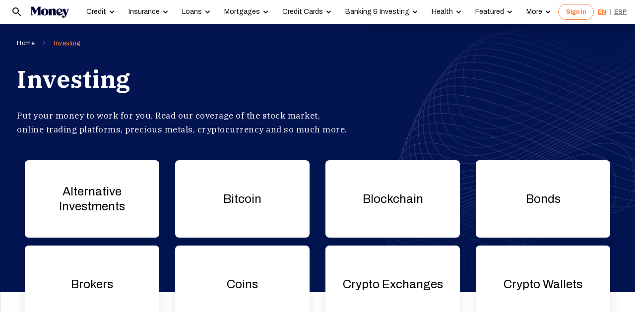

--- FILE ---
content_type: text/html; charset=utf-8
request_url: https://money.com/investing/
body_size: 34331
content:
<!doctype html>
<!--
        /((((((\\\\
=======((((((((((\\\\\
     ((           \\\\\\\
     ( (*    _/      \\\\\\\
       \    /  \      \\\\\\________________
        |  |   |       </                  ((\\\\
        o_|   /        /             AP, LLC  \ \\\\    \\\\\\\
             |  ._    (                        \ \\\\\\\\\\\\\\\\
             | /                       /       /    \\\\\\\     \\
     .______/\/     /                 /       /         \\\
    / __.____/    _/         ________(       /\
   / / / ________/`_________'         \     /  \_
  / /  \ \                             \   \ \_  \
 ( <    \ \                             >  /    \ \
  \/     \\_                           / /       > )
          \_|                         / /       / /
                                    _//       _//
                                   /_|       /_|
-->
<html lang="en" class>
  <head>
    <title>Investing</title>
    <meta charset="utf-8">
    <link rel="shortcut icon" href="/money/favicon.ico" type="image/vnd.microsoft.icon">
    <link rel="icon" href="/money/img/favicons/favicon-32.png" sizes="32x32">
    <meta http-equiv="X-UA-Compatible" content="IE=edge">
    <link rel="apple-touch-icon" href="/money/img/favicons/favicon-57.png">
    <link rel="apple-touch-icon" href="/money/img/favicons/favicon-57.png" sizes="57x57">
    <link rel="apple-touch-icon" href="/money/img/favicons/favicon-72.png" sizes="72x72">
    <link rel="apple-touch-icon" href="/money/img/favicons/favicon-76.png" sizes="76x76">
    <link rel="apple-touch-icon" href="/money/img/favicons/favicon-114.png" sizes="114x114">
    <link rel="apple-touch-icon" href="/money/img/favicons/favicon-120.png" sizes="120x120">
    <link rel="apple-touch-icon" href="/money/img/favicons/favicon-144.png" sizes="144x144">
    <link rel="apple-touch-icon" href="/money/img/favicons/favicon-152.png" sizes="152x152">
    <link rel="apple-touch-icon" href="/money/img/favicons/favicon-180.png" sizes="180x180">
    <link rel="icon" sizes="192x192" href="/money/img/favicons/favicon-192.png">
    <link rel="manifest" href="/manifest.json">
    <link rel="alternate" hreflang="en-us" href="/investing">
    <link rel="alternate" hreflang="es-us" href="/es/inversiones">
    <link rel="alternate" hreflang="x-default" href="/investing">
    <meta name="viewport" content="width=device-width, initial-scale=1, maximum-scale=5, minimum-scale=1">
      <meta name="keywords" content="Saving, spending, investing, retirement, careers, real estate, freebies, deals, tech, and healthcare">
        <meta name="news_keywords" content="Saving, spending, investing, retirement, careers, real estate, freebies, deals, tech, and healthcare">
    <meta name="description" content="Put your money to work for you. Read our coverage of the stock market, online trading platforms, precious metals, cryptocurrency and so much more.">
    <link rel="canonical" href="https://money.com/investing/">
    <link rel="next" href="https://money.com/investing/?page=2">
      <meta property="og:title" content="Investing">
    <meta property="og:type" content="article">
    <meta property="og:site_name" content="Money">
      <meta property="og:url" content="https://money.com/investing/">
      <meta property="og:description" content="Put your money to work for you. Read our coverage of the stock market, online trading platforms, precious metals, cryptocurrency and so much more. ">
      <meta name="pinterest:url" content="https://money.com/investing/">
      <meta name="twitter:card" content="summary_large_image">
      <meta name="twitter:url" content="https://money.com/investing/">
      <meta name="twitter:title" content="https://money.com">
      <meta name="twitter:description" content="Put your money to work for you. Read our coverage of the stock market, online trading platforms, precious metals, cryptocurrency and so much more.">
      <meta name="pinterest:description" content="Put your money to work for you. Read our coverage of the stock market, online trading platforms, precious metals, cryptocurrency and so much more.">
    <meta name="twitter:site" content="@Money">
    <meta name="pinterest:media" content="http://money.com/money/img/logo-social.png">
    <meta name="twitter:image" content="http://money.com/money/img/logo-social.png">
    <meta property="og:image" content="http://money.com/money/img/logo-social.png">
    <meta property="fb:app_id" content="53177223193">
    <meta property="fb:pages" content="119930514707114">
        <meta name="google-site-verification" content="5w1rl4iwAR7kN1jfJEXz5hqEVP7X_HAasGoC7R_LpDE">
    <script>
      window.ApTrackingConfig = {
        storagePage: 'https://money.com/tracking/iframe/',
        storageOrigin: 'https://money.com',
        domainRange: 'money.com',
        navidAppendUrlPrefix: 'https://secure.money.com/pr/',
        outboundDomains: [],
        site: 'Money'
      };
    </script>
    <script>
      "use strict";try{Element.prototype.matches||(Element.prototype.matches=Element.prototype.msMatchesSelector||Element.prototype.webkitMatchesSelector),Element.prototype.closest||(Element.prototype.closest=function(n){var e=this;do{if(Element.prototype.matches.call(e,n))return e;e=e.parentElement||e.parentNode}while(null!==e&&1===e.nodeType);return null})}catch(e){}var ApTracking={run:function(n){if(void 0===n&&(n={}),ApTracking.storagePage=n.storagePage||null,ApTracking.storageOrigin=n.storageOrigin||null,ApTracking.outboundDomains=n.outboundDomains||null,ApTracking.outboundCookie=!n.outboundCookie,ApTracking.navidAppendUrlPrefix=n.navidAppendUrlPrefix||null,ApTracking.domainRange=n.domainRange||window.location.host,ApTracking.site=n.site||ApTracking.domainRange,ApTracking.backend=n.backend||"https://go.apexlink.to/",ApTracking.blockPing=!!n.blockPing,ApTracking.serverNavObj=n.serverNavObj||null,ApTracking.skipIframe=!!n.skipIframe,ApTracking.intraDomainLandingParam=n.intraDomainLandingParam||null,ApTracking.utmAsLanding=!n.utmNotAsLanding,ApTracking.navChainSaveCompleted=!1,ApTracking.sessionVersion=n.sessionVersion,ApTracking.debug=n.debug||!1,ApTracking.executeCleansing=!0,ApTracking.impTkCfgSet=n.impTkCfgSet||[],ApTracking.autoImpTk=!n.noInitImpTk,ApTracking.version="0.5.5",ApTracking.initialized=!1,/complete|interactive/.test(document.readyState)){var e=function(){document.body?ApTracking.init():setTimeout(e,100)};e()}document.addEventListener("DOMContentLoaded",ApTracking.init),document.onreadystatechange=function(){/complete|interactive/.test(document.readyState)&&ApTracking.init()}},init:function(){if(!ApTracking.initialized)if(ApTracking.skipIframe&&window.top!==window)ApTracking.initialized=!0;else{var n=ApTracking.locationWithoutHash();ApTracking.prepareStorage(),ApTracking.storage&&(ApTracking.storagePage&&n===ApTracking.storagePage||(ApTracking.getDeviceIdCookie(),ApTracking.lastNavChainId=ApTracking.getLastNavChainIdCookie(),ApTracking.buildNavChain("pageload"),ApTracking.pageLoadLocation=n,ApTracking.autoImpTk&&ApTracking.trackImpressions(),ApTracking.initialized=!0,ApTracking.registerListeners()))}},registerListeners:function(){window.addEventListener("pagehide",ApTracking.navEventsHandler),window.addEventListener("pageshow",ApTracking.navEventsHandler),window.addEventListener("popstate",ApTracking.navEventsHandler),document.body.addEventListener("mousedown",ApTracking.outboundCapture,!0),document.body.addEventListener("touchstart",ApTracking.outboundCapture,!0),document.body.addEventListener("submit",ApTracking.submitCapture,!0),window.addEventListener("ap:outbound",ApTracking.apOutboundCapture,!0),window.addEventListener("ap:imptk",ApTracking.trackImpressions,!0)},navEventsHandler:function(n){var e=ApTracking.locationWithoutHash();e!==ApTracking.pageLoadLocation&&(ApTracking.pageLoadLocation=e,ApTracking.buildNavChain(n.type))},apOutboundCapture:function(){console.log("apOutboundCapture listener: "+ApTracking.navChainId),ApTracking.setOutboundNavId()},outboundCapture:function(n){for(var e=n.target;e!==n.currentTarget;){if(e.href&&"A"===e.tagName.toUpperCase()){if(ApTracking.outboundCookie&&(ApTracking.setOutboundNavId(),ApTracking.setOutboundRank(e)),ApTracking.appendNavId(e));else if((ApTracking.outboundDomains?ApTracking.isOutboundDomain(e):ApTracking.isExternal(e))&&!e.getAttribute("ap-link-decorated")){var a="r";"string"==typeof e.href?0<=e.href.indexOf("{{apclid}}")&&(e.href=e.href.replace("{{apclid}}",ApTracking.navChainId)):e.href&&e.href.baseVal&&0<=e.href.baseVal.indexOf("{{apclid}}")&&(e.href.baseVal=e.href.baseVal.replace("{{apclid}}",ApTracking.navChainId));var i=[ApTracking.backend,a,"?","site=",encodeURIComponent(ApTracking.site),"&link=",encodeURIComponent(e.href),"&nav=",encodeURIComponent(ApTracking.navChainId),"&dev=",encodeURIComponent(ApTracking.deviceId),"&loc=",encodeURIComponent(window.location.href)];ApTracking.landingPageInfo&&(i=i.concat(["&ldt=",encodeURIComponent(ApTracking.landingPageInfo.t),"&ldl=",encodeURIComponent(ApTracking.landingPageInfo.location),"&ldr=",encodeURIComponent(ApTracking.landingPageInfo.referrer)])),i=i.join(""),"r"===a?e.href=i:"c"===a&&e.setAttribute("ping",i),e.setAttribute("ap-link-decorated",a)}break}e=e.parentElement}},submitCapture:function(n){var e=n.target,a=e.action;if(a&&0!==a.length||(a=window.location.href),0===a.indexOf(ApTracking.navidAppendUrlPrefix)&&"a"!==e.getAttribute("ap-form-decorated")){var i=document.createElement("INPUT");i.type="hidden",i.name="apnavid",i.value=ApTracking.navChainId,e.appendChild(i),e.setAttribute("ap-form-decorated","a")}},getTempId:function(n){return void 0===n&&(n=""),"tmp:"+n+":"+Date.now()},getServerIdAsync:function(n,e,a){var i=ApTracking.backend+e,t={site:ApTracking.site,dev:ApTracking.deviceId,tmpid:n};if("nav"===e){t.ldl=window.location.href,t.ldr=document.referrer,ApTracking.sessionVersion&&(t.sv=ApTracking.sessionVersion);var r=ApTracking.getItemCookie("ap_confirm_guid",!0);r&&0<r.length&&(t.confguid=r,ApTracking.deleteCookie("ap_confirm_guid","/p",!1,!0))}ApTracking.jsonp(i,t,function(n){a(n.id,n)})},buildNavChain:function(a){var i=ApTracking.locationWithoutHash(),t=document.referrer,r=null,o=ApTracking.getNavChainIdAssignedByServer();r=t&&0===t.length?"empty":o?"amp":ApTracking.isExternal(t)?"external":"same_domain";if(ApTracking.utmAsLanding){var n=ApTracking.getLocationParameter("utm_source");if(n&&0<n.length)!0;else{var e=ApTracking.getLocationParameter("gclid");if(e&&0<e.length)!0;else{var c=ApTracking.getLocationParameter("msclkid");c&&0<c.length&&!0}}}var g=!1;if(ApTracking.skipIframe&&ApTracking.intraDomainLandingParam&&0<ApTracking.intraDomainLandingParam.length){var p=ApTracking.getLocationParameter("pcuid");p&&0<p.length&&(g=!0)}ApTracking.getNavChainIdAsync(i,function(e){ApTracking.getNavChainIdAsync(t,function(n){"same_domain"===r&&n?ApTracking.saveNav(n,i,t,a):"amp"===r?ApTracking.saveNav(o,i,t,a):e?ApTracking.saveNav(e,i,t,a):g&&"same_domain"===r&&!n?ApTracking.newNavChainIdAsync(i,t,function(n){ApTracking.saveNav(n,i,t,a)}):ApTracking.newNavChainIdAsync(i,t,function(n){ApTracking.saveNav(n,i,t,a)})})})},printNavChains:function(){ApTracking.getAllNavItemsAsync(function(n){for(var e={},a=[],i=0;i<n.length;i++){var t=n[i];e[t.navChainId]||(a.push(t.navChainId),e[t.navChainId]=[]),e[t.navChainId].push(t)}a.sort();for(var r=0;r<a.length;r++){var o=a[r],c=e[o];c.sort(function(n,e){return n.t-e.t}),console.log("Navigation Chain: "+o),console.table(c,["referrer","location"])}})},getAllNavItemsAsync:function(o){var c="ap:nav:";ApTracking.getAllItemsAsync(c,function(n){for(var e=[],a=0;a<n.length;a++){var i=n[a][0],t=n[a][1],r=JSON.parse(t);r.location=i.substring(c.length,i.length),e.push(r)}o(e)})},newNavChainIdAsync:function(n,e,a){var i=ApTracking.getTempId("nav"),t={navChainId:i,location:n,referrer:e,t:Date.now()};ApTracking.saveJson("root:"+i,t),a(i)},getNavChainIdAssignedByServer:function(){if(ApTracking.serverNavObj){var n=ApTracking.serverNavObj.navChainId,e=ApTracking.serverNavObj.serverId;return ApTracking.saveJson("root:"+n,ApTracking.serverNavObj),ApTracking.navChainId=e,ApTracking.saveLastChainId(n),n}return null},getNavChainIdAsync:function(n,e){var a="nav:"+n;ApTracking.getJsonAsync(a,function(n){e(n.navChainId)})},getNavChainObjAsync:function(n,e){var a="root:"+n;ApTracking.getJsonAsync(a,function(n){e(n)})},saveNav:function(t,n,e,a){var i="nav:"+n,r={referrer:e,navChainId:t,event:a,t:Date.now()};ApTracking.navChainId=t,ApTracking.saveJson(i,r),ApTracking.saveLastChainId(t),ApTracking.getNavChainObjAsync(t,function(i){var n=function(n,e,a){n&&(ApTracking.navChainId=n,a||(i.serverId=n,e&&!i.navChainId&&(i.navChainId=t,i.location=e.ldl,i.referrer=e.ldr),ApTracking.saveJson("root:"+t,i)),ApTracking.navChainSaveCompleted=!0,ApTracking.dispatchEvent(document,"nav_chain_save_complete"))};(ApTracking.landingPageInfo=i).serverId?n(i.serverId,null,!0):ApTracking.getServerIdAsync(t,"nav",n)}),ApTracking.debug&&ApTracking.printNavChains()},saveLastChainId:function(n){var e="last_nav_id";ApTracking.saveItemCookie(e,n),ApTracking.lastNavChainId=n},getLastNavChainIdCookie:function(){var n="last_nav_id";return ApTracking.getItemCookie(n)},getLastNavChainIdAsync:function(e){var n="last_nav_id";ApTracking.getItemAsync(n,function(n){e(n)})},getDeviceIdCookie:function(){var e="device",a=ApTracking.getJsonCookie(e);if(!a.deviceId){var n=ApTracking.getTempId("device");a.deviceId=n,ApTracking.saveJsonCookie(e,a)}a.serverId||ApTracking.getServerIdAsync(a.deviceId,"dev",function(n){n&&(ApTracking.deviceId=n,a.serverId=n,ApTracking.saveJsonCookie(e,a))}),ApTracking.deviceId=a.serverId||a.deviceId},getDeviceIdAsync:function(a){var i="device";ApTracking.getJsonAsync(i,function(e){if(!e.deviceId){var n=ApTracking.getTempId("device");e.deviceId=n,ApTracking.saveJson(i,e)}e.serverId||ApTracking.getServerIdAsync(e.deviceId,"dev",function(n){n&&(ApTracking.deviceId=n,e.serverId=n,ApTracking.saveJson(i,e))}),ApTracking.deviceId=e.serverId||e.deviceId,a&&a(e.deviceId)})},prepareStorage:function(){if(!ApTracking.storageType){var t=ApTracking.storagePage===ApTracking.locationWithoutHash(),r=ApTracking.storageOrigin===window.location.origin;if(null===ApTracking.storagePage&&null===ApTracking.storageOrigin||t||r){var n=null;try{window.localStorage.setItem("ap:test","1"),n=window.localStorage.getItem("ap:test"),window.localStorage.removeItem("ap:test")}catch(e){}"1"===n?(ApTracking.storage=window.localStorage,ApTracking.storageType="localStorage",(t&&window.top!==window||r)&&(window.addEventListener("message",function(n){if(n.origin.substring(n.origin.length-ApTracking.domainRange.length,n.origin.length)===ApTracking.domainRange&&"ApTracking"===n.data[0]){var e=n.data[1],i=n.data[2],a=n.data.slice(3);ApTracking[e]&&ApTracking[e].apply(ApTracking,a.concat([function(n){if(t&&window.top!==window)i&&window.parent.postMessage(["ApTracking",i,n],"*");else if(r)for(var e=window.frames,a=0;a<e.length;a++)i&&e[a].postMessage(["ApTracking",i,arguments[0]],"*")}]))}},!1),t&&window.top!==window&&window.parent.postMessage(["ApTracking","init"],"*")),setTimeout(ApTracking.storageCleansing,1250)):(ApTracking.storage=null,ApTracking.storageType=null)}else if(window.top!==window&&ApTracking.storageOrigin&&!r&&ApTracking.isReferrerOnStorageOrigin())ApTracking.storage=window.parent,ApTracking.storageType="iframe",window.addEventListener("message",function(n){if(n.origin===ApTracking.storageOrigin&&"ApTracking"===n.data[0]){var e=n.data[1],a=n.data.slice(2);window[e]&&window[e].apply(ApTracking,a)}},!1);else if(ApTracking.storagePage&&!t){var i=document.createElement("iframe");i.style.position="absolute",i.style.width="1px",i.style.height="1px",i.style.top="-10px",i.style.left="-10px",i.src=ApTracking.storagePage,document.body.appendChild(i);var o=document.createElement("a");o.href=ApTracking.storagePage,ApTracking.storage=null,ApTracking.storageOrigin=o.origin||[o.protocol,"//",o.hostname].join(""),ApTracking.storageType="iframe",window.addEventListener("message",function(n){if(n.origin===o.origin&&"ApTracking"===n.data[0]){var e=n.data[1],a=n.data.slice(2);if("init"===e)return ApTracking.storage=i.contentWindow,void ApTracking.init();window[e]&&window[e].apply(ApTracking,a)}},!1)}}},storageCleansing:function(){for(var n=Date.now(),a=n-2592e6,i=n+50,t=20,r=window.localStorage.length,o=[],c=0;c<r&&!(Date.now()>i);c++){if(0===(s=window.localStorage.key(c)).indexOf("ap:"))try{var g=JSON.parse(window.localStorage[s]);if("number"==typeof g.t&&g.t<a&&(o.push(s),o.length>=t)){setTimeout(ApTracking.storageCleansing,1250);break}}catch(e){console.log(e)}}if(ApTracking.executeCleansing)try{for(var p=0;p<o.length;p++){var s=o[p];localStorage.removeItem(s)}}catch(e){console.log(e)}},trackImpressions:function(){if("undefined"==typeof ApTracking.navChainId||0<=ApTracking.navChainId.indexOf("tmp"))setTimeout(ApTracking.trackImpressions,100);else try{for(var n=!1,a={},i=0;i<ApTracking.impTkCfgSet.length;i++){var t=ApTracking.impTkCfgSet[i];if(t.section&&0<t.section.length&&t.selector&&0<t.selector.length&&t.companyAttr&&0<t.companyAttr.length){a[t.section]=[];for(var r=document.querySelectorAll(t.selector),o=0;o<r.length;o++){var c=r[o],g=c.getAttribute(t.companyAttr),p=t.positionAttr&&c.getAttribute(t.positionAttr)||o.toString();"string"==typeof g&&"string"==typeof p&&(a[t.section].push([g,p]),n=!0,t.positionAttr||r.setAttribute("ap-imp-position",p))}}}if(n){var s={site:ApTracking.site,nav:ApTracking.navChainId,dev:ApTracking.deviceId,loc:ApTracking.locationWithoutHash(),data:JSON.stringify(a),t:Date.now()},d=ApTracking.backend+"imp";ApTracking.jsonp(d,s,function(){})}}catch(e){}},getAllItemsAsync:function(n,e){var a=[];if(void 0===n&&(n=""),null===n&&(n=""),"localStorage"===ApTracking.storageType)for(var i=0;i<ApTracking.storage.length;i++){var t=ApTracking.storage.key(i);0===t.indexOf(n)&&a.push([t,ApTracking.storage.getItem(t)])}else if("iframe"===ApTracking.storageType){var r=["postMessageCallback","getAllItemsAsync",n,Date.now()].join("_");return window[r]=e,void ApTracking.storage.postMessage(["ApTracking","getAllItemsAsync",r,n],ApTracking.storageOrigin)}e(a)},getItem:function(n){if(n="ap:"+n,"localStorage"===ApTracking.storageType)return ApTracking.storage.getItem(n)},getJsonAsync:function(n,a){ApTracking.getItemAsync(n,function(n){var e;e=n?JSON.parse(n):{},a(e)})},getJsonCookie:function(n){var a=ApTracking.getItemCookie(n),i={};if(a&&0<a.length)try{i=JSON.parse(decodeURIComponent(a))}catch(e){}return i},getItemAsync:function(n,e){if("localStorage"===ApTracking.storageType)n="ap:"+n,setTimeout(e,0,ApTracking.storage.getItem(n));else if("iframe"===ApTracking.storageType){var a=["postMessageCallback","getItemAsync",n,Date.now()].join("_");return window[a]=e,void ApTracking.storage.postMessage(["ApTracking","getItemAsync",a,n],ApTracking.storageOrigin)}},saveJson:function(n,e){ApTracking.saveItem(n,JSON.stringify(e))},saveJsonCookie:function(n,e){ApTracking.saveItemCookie(n,encodeURIComponent(JSON.stringify(e)))},saveItem:function(n,e){if("localStorage"===ApTracking.storageType)return n="ap:"+n,ApTracking.storage.setItem(n,e);"iframe"!==ApTracking.storageType||ApTracking.storage.postMessage(["ApTracking","saveItem",null,n,e],ApTracking.storageOrigin)},removeItem:function(n){if("localStorage"===ApTracking.storageType)return n="ap:"+n,ApTracking.storage.removeItem(n);"iframe"===ApTracking.storageType&&ApTracking.storage.postMessage(["ApTracking","removeItem",null,n],ApTracking.storageOrigin)},getItemCookie:function(n,a){if(!a){n="ap:"+n;try{0<=navigator.userAgent.indexOf("SamsungBrowser")&&(n=n.replace(/^ap:/,"ap."))}catch(e){}}var i=document.cookie.split(";");try{for(var t=0;t<i.length;t++){var r=i[t].trim().split("=");if(r[0]===n)return r[1].trim()}}catch(e){}return null},saveItemCookie:function(n,a){n="ap:"+n;try{0<=navigator.userAgent.indexOf("SamsungBrowser")&&(n=n.replace(/^ap:/,"ap."))}catch(e){}document.cookie=[n+"="+a,"path=/","domain="+ApTracking.domainRange.split(":")[0],"max-age=31536000"].join(";")},deleteCookie:function(n,a,i,t){if(!t){n="ap:"+n;try{0<=navigator.userAgent.indexOf("SamsungBrowser")&&(n=n.replace(/^ap:/,"ap."))}catch(e){}}var r=[n+"="];a&&r.push("path="+a),i&&r.push("domain="+ApTracking.domainRange.split(":")[0]),r.push("expires=Thu, 01 Jan 1970 00:00:00 GMT"),document.cookie=r.join(";")},imgPixel:function(n){var e=document.createElement("img");e.src=n,e.style.height="1px",e.style.width="1px",e.style.position="Fixed",e.style.left="0",e.style.bottom="0",e.setAttribute("alt",""),document.body.appendChild(e)},jsonp:function(n,e,a){var i=[],t="callback_"+Date.now()+Math.floor(1e3*Math.random());for(var r in window[t]=a,e)i.push([encodeURIComponent(r),encodeURIComponent(e[r])].join("="));i.push(["callback",t].join("="));var o=i.join("&"),c=document.createElement("script");c.src=[n,o].join("?"),document.body.appendChild(c)},isReferrerOnStorageOrigin:function(){var n=document.createElement("a");return n.href=document.referrer,ApTracking.storageOrigin===(n.origin||[n.protocol,"//",n.hostname].join(""))},isExternal:function(n){var a=null;if("string"==typeof n){if((a=document.createElement("a")).href=n,""===a.protocol||!a.origin){a.href=a.href;try{a.origin=[a.protocol,"//",a.hostname].join("")}catch(e){}}}else a=n;if("https:"===a.protocol||"http:"===a.protocol){var i=a.host.replace(/:(443|80)$/,"");if(a.protocol!==window.location.protocol||i.substring(i.length-ApTracking.domainRange.length,i.length)!==ApTracking.domainRange)return!0;if(i.length>ApTracking.domainRange.length&&"."!==i[i.length-ApTracking.domainRange.length-1])return!0}return!1},appendNavChainIdToUrl:function(n,a){var i=n.toString();if(i.indexOf("apnavid=")<0){var t=document.createElement("a");if(t.href=i,""===t.protocol||!t.origin){t.href=t.href;try{t.origin=[t.protocol,"//",t.hostname].join("")}catch(e){}}var r=0===t.search.length?"?":"&";return t.search=[t.search,r,"apnavid=",a||ApTracking.navChainId||""].join(""),t.href}return i},appendNavId:function(n){return!(!n.href||0!==(n.href.baseVal||n.href||"").indexOf(ApTracking.navidAppendUrlPrefix))&&("a"!==n.getAttribute("ap-link-decorated")&&("string"==typeof n.href?n.href=ApTracking.appendNavChainIdToUrl(n.href):n.href&&n.href.baseVal&&(n.href.baseVal=ApTracking.appendNavChainIdToUrl(n.href.baseVal)),n.setAttribute("ap-link-decorated","a")),!0)},setOutboundNavId:function(){ApTracking.domainRange===window.location.host?document.cookie=["apnavid="+ApTracking.navChainId,"path=/p"].join(";"):document.cookie=["apdrnavid="+ApTracking.navChainId,"path=/p","domain="+ApTracking.domainRange.split(":")[0]].join(";")},setOutboundRank:function(n){try{for(var a=0;a<ApTracking.impTkCfgSet.length;a++){var i=ApTracking.impTkCfgSet[a],t=n.closest(i.selector);if(t){var r=i.section,o=t.getAttribute(i.positionAttr||"ap-imp-position");if("string"==typeof o&&"string"==typeof r){var c=[r,o].join(":");ApTracking.lastRankStr=c,ApTracking.domainRange===window.location.host?document.cookie=["aprk="+c,"path=/p"].join(";"):document.cookie=["apdrrk="+c,"path=/p","domain="+ApTracking.domainRange.split(":")[0]].join(";")}break}}}catch(e){}},isOutboundDomain:function(n){var a=null;if("string"==typeof n){if((a=document.createElement("a")).href=n,""===a.protocol||!a.origin){a.href=a.href;try{a.origin=[a.protocol,"//",a.hostname].join("")}catch(e){}}}else a=n;if("https:"===a.protocol||"http:"===a.protocol)for(var i=a.host.replace(/:(443|80)$/,""),t=0;t<ApTracking.outboundDomains.length;t++){var r=ApTracking.outboundDomains[t];if(i.substring(i.length-r.length,i.length)===r){if(i.length===r.length)return!0;if(i.length>r.length&&"."===i[i.length-r.length-1])return!0}}return!1},locationWithoutHash:function(){return window.location.hash&&0<window.location.hash.length?window.location.href.substring(0,window.location.href.indexOf(window.location.hash)):window.location.href},dispatchEvent:function(n,e){var a;"function"==typeof Event?a=new Event(["ap",e].join(":")):(a=document.createEvent("Event")).initEvent(["ap",e].join(":"),!0,!0),a&&n.dispatchEvent(a)},getLocationParameter:function(n){var a=n.toLowerCase();try{if(window.location.search){if(0===window.location.search.length)return null;var i=window.location.search;"?"===i[0]&&(i=i.split("?")[1]);for(var t=i.split("&"),r=0;r<t.length;r++){var o=t[r].split("=");if(o[0]&&o[0].toLowerCase()==a&&o[1]&&0<o[1].length)return o[1]}}}catch(e){}return null}};ApTracking.run(window.ApTrackingConfig),window.ApTracking=ApTracking;
    </script>
    <script async src="https://tk.money.com/mgtk/js/dist/mgtk@latest.min.js"></script>
    <script>
      window.ELEMENT_CLIENT_CONFIG = {
        brand_public_folder: "/money"
      };
    </script>
    <script>
        window.__custom_ca_af_link_params_loading = true;
    </script>
    
    <link rel="preconnect" href="//accounts.google.com">
    <link rel="preconnect" href="//img.money.com">
    <link rel="preconnect" href="//metrics.money.com">
    <link rel="preconnect" href="//fonts.googleapis.com">
    <link rel="dns-prefetch" href="//go.apexlink.to">
    <link rel="dns-prefetch" href="//www.google-analytics.com">
    <link rel="dns-prefetch" href="//fonts.gstatic.com">
    <link rel="dns-prefetch" href="//stats.g.doubleclick.net">
    <link rel="dns-prefetch" href="//www.googleadservices.com">
    <link rel="dns-prefetch" href="//connect.facebook.net">
    <link rel="dns-prefetch" href="//www.facebook.com">
    <link rel="dns-prefetch" href="//analytics.google.com">
      
      <link rel="stylesheet" type="text/css" href="/money/dist/style_v3.css?v=20260106">
    <style type="text/css">#ap61049-ww {
  font-family: Archivo, sans-serif;
}
#ap61049-ww{padding-top:20px;position:relative;text-align:center;font-size:12px}#ap61049-ww #ap61049-ww-indicator{text-align:right;color:#4a4a4a}#ap61049-ww #ap61049-ww-indicator-wrapper{display:inline-flex;align-items:center;justify-content:flex-end;margin-bottom:8px}#ap61049-ww #ap61049-ww-indicator-wrapper:hover #ap61049-ww-text{display:block}#ap61049-ww #ap61049-ww-indicator-wrapper:hover #ap61049-ww-label{display:none}#ap61049-ww #ap61049-ww-text{margin:auto 3px auto auto}#ap61049-ww #ap61049-ww-label{margin-left:4px;margin-right:3px}#ap61049-ww #ap61049-ww-icon{margin:auto;display:inline-block;width:16px;height:16px;min-width:16px;min-height:16px;cursor:pointer}#ap61049-ww #ap61049-ww-icon img{padding:0;vertical-align:middle;width:16px;height:16px;min-width:16px;min-height:16px}#ap61049-ww #ap61049-ww-text-bottom{margin:5px}
#ap61049-ww #ap61049-ww-text{display:none}#ap61049-ww #ap61049-ww-icon img{padding:0;text-indent:-9999px;color:transparent}
/* PCU Style Settings */
#ap61049-w-money-company-table-v3 .company-table .company-item .title::before {
  border-top-color: #3650DB;
}

#ap61049-w-money-company-table-v3 .company-table .company-item.highlight:first-child .title p {
  color: #ffffff;
}

#ap61049-w-money-company-table-v3 .company-table .company-item:first-child .logo-n-cta .cta a.btn-primary {
  color: #ff7207;
  background-color: transparent;
  border-color: #ff7207;
  border-radius: 20px;
}

#ap61049-w-money-company-table-v3 .company-table .company-item.highlight:first-child .logo-n-cta .cta a.btn-primary {
  color: #ffffff;
  background-color: #ff7207;
  border-color: #ff7207;
  border-radius: 20px;
}

#ap61049-w-money-company-table-v3 .company-table .company-item.highlight:first-child .logo-n-cta .cta a.phone-no {
  color: #ff7207;
  border-color: #ff7207;
  border-radius: 20px;
}

#ap61049-w-money-company-table-v3 .company-table .company-item:not(:first-child) .logo-n-cta .cta a.btn-primary {
  background-color: transparent;
  color: #ff7207;
  border-color: #ff7207;
  border-radius: 20px;
}

#ap61049-w-money-company-table-v3 .company-table .company-item .logo-n-cta .cta a.phone-no {
  color: #ff7207;
  border-color: #ff7207;
  border-radius: 20px;
}

@media screen and (max-width: 768px) {
  #ap61049-w-money-company-table-v3 .company-table .company-item.highlight:first-child .title p {
    background-color: #3650DB;
  }
  #ap61049-w-money-company-table-v3 .company-table .company-item {
    box-shadow: 0 0 4px 0 #9AAAB9;
  }
}

#ap61049-w-money-company-table-v3 .company-table {
  border-color: #F0F5F9;
}

#ap61049-w-money-company-table-v3 .company-table .company-item {
  border-left-color: #F0F5F9;
}
#ap61049-w-disclosure {
  margin-top: 10px;
  font-size: 12px;
  color: #9b9b9b;
}

#ap61049-w-money-company-table-v3 .company-table .company-item.highlight .logo-n-cta .cta a:not(.phone-no) {
  border-width: 2px;
  border-style: solid;
}

#ap61049-w-money-company-table-v3 .company-table .company-item .logo-n-cta .cta a {
  width: 100%;
  max-width: 140px;
  border-width: 2px;
  border-style: solid;
}

#ap61049-w-money-company-table-v3 .company-table .company-item .logo-n-cta .cta a:hover {
  opacity: .8;
}

#ap61049-w-money-company-table-v3 .company-table .company-item .title::before {
  border-top-width: 250px;
  border-top-style: solid;
}

#ap61049-w-money-company-table-v3 .company-table .company-item.highlight .logo-n-cta .cta a:hover {
  opacity: .8;
}

#ap61049-w-money-company-table-v3 h2,
#ap61049-w-money-company-table-v3 .company-table .company-item .title {
  font-family: 'IBM Plex Serif', sans-serif, Georgia, serif;
}

#ap61049-w-money-company-table-v3 .company-table .company-item .title p,
#ap61049-w-money-company-table-v3 .company-table .company-item .logo-n-cta .cta a,
#ap61049-w-money-company-table-v3 .company-table .company-item .logo-n-cta .cta .advertiser-disclaimer {
  font-family: Montserrat, sans-serif;
}

@media screen and (max-width: 768px){
  #ap61049-w-money-company-table-v3 .company-table .company-item .overview,
  #ap61049-w-money-company-table-v3 .company-table .company-item .overview p,
  #ap61049-w-money-company-table-v3 .company-table .company-item .overview ul li,
  #ap61049-w-money-company-table-v3 .company-table .company-item .btn-toggle {
    font-family: Montserrat, sans-serif;
  }

  #ap61049-w-money-company-table-v3 .company-table .company-item .partner .logo-n-cta .logo::after {
    font-family: Montserrat, sans-serif;
  }
}
#ap61049-w-money-company-table-v3{max-width:750px;margin:0 auto;padding:10px 0}#ap61049-w-money-company-table-v3 *{box-sizing:border-box}#ap61049-w-money-company-table-v3 h2{padding:0;margin:0;line-height:1.2;font-size:24px;margin-bottom:15px;font-weight:400;text-align:left}#ap61049-w-money-company-table-v3 .money-logo{margin-bottom:8px;line-height:1;text-align:left}#ap61049-w-money-company-table-v3 .company-table{display:flex;border-width:3px;border-style:solid;border-left-width:0;border-left-style:none}#ap61049-w-money-company-table-v3 .company-table.item-count-1 .company-item{width:100%}#ap61049-w-money-company-table-v3 .company-table.item-count-1 .company-item .title::before{border-left-width:8000px;border-right-width:8000px}#ap61049-w-money-company-table-v3 .company-table.item-count-2 .company-item{width:50%}#ap61049-w-money-company-table-v3 .company-table.item-count-2 .company-item .title::before{border-left-width:3000px;border-right-width:3000px}#ap61049-w-money-company-table-v3 .company-table.item-count-3 .company-item{width:33.3333%}#ap61049-w-money-company-table-v3 .company-table.item-count-3 .company-item .title::before{border-left-width:2250px;border-right-width:2250px}#ap61049-w-money-company-table-v3 .company-table.item-count-4 .company-item{width:25%}#ap61049-w-money-company-table-v3 .company-table.item-count-4 .company-item .title::before{border-left-width:1600px;border-right-width:1600px}#ap61049-w-money-company-table-v3 .company-table.item-count-5 .company-item{width:20%}#ap61049-w-money-company-table-v3 .company-table .company-item{flex:1;display:flex;flex-direction:column;border-left-width:3px;border-left-style:solid;position:relative;background-color:#fff}#ap61049-w-money-company-table-v3 .company-table .company-item:first-child.highlight .title{display:flex}#ap61049-w-money-company-table-v3 .company-table .company-item:first-child.highlight .title p::before,#ap61049-w-money-company-table-v3 .company-table .company-item:first-child.highlight .title p::after{position:absolute;top:50%;content:"";background-image:url([data-uri]);display:block;width:8px;height:8px;background-repeat:no-repeat;background-position:center center;background-size:contain;margin-top:-4px}#ap61049-w-money-company-table-v3 .company-table .company-item:first-child.highlight .title p::before{left:0}#ap61049-w-money-company-table-v3 .company-table .company-item:first-child.highlight .title p::after{right:0}#ap61049-w-money-company-table-v3 .company-table .company-item:first-child.highlight .title::before{display:block}#ap61049-w-money-company-table-v3 .company-table .company-item.highlight{justify-content:space-between}#ap61049-w-money-company-table-v3 .company-table .company-item.highlight .title{display:flex;min-height:40px}#ap61049-w-money-company-table-v3 .company-table .company-item.highlight .logo-n-cta{margin-top:0}#ap61049-w-money-company-table-v3 .company-table .company-item .title{width:100%;padding:10px 10px 15px;position:relative;overflow:hidden;display:none;align-items:center;justify-content:center}#ap61049-w-money-company-table-v3 .company-table .company-item .title::before{position:absolute;bottom:0;content:"";width:0;height:0;border-left:1000px solid transparent;border-right:1000px solid transparent;left:50%;transform:translateX(-50%);display:none}#ap61049-w-money-company-table-v3 .company-table .company-item .title p{margin:0;padding:0;font-weight:400;text-align:center;font-size:12px;line-height:1.3;position:relative;width:100%;hyphens:auto}#ap61049-w-money-company-table-v3 .company-table .company-item .cb-item-toggle{width:0;height:0;opacity:0;overflow:hidden;position:absolute;pointer-events:none;bottom:0}#ap61049-w-money-company-table-v3 .company-table .company-item .cb-item-toggle:checked ~ .overview{max-height:150vw}#ap61049-w-money-company-table-v3 .company-table .company-item .cb-item-toggle:checked ~ .btn-toggle::before{content:"See Less"}#ap61049-w-money-company-table-v3 .company-table .company-item .cb-item-toggle:checked ~ .btn-toggle::after{transform:rotate(0)}#ap61049-w-money-company-table-v3 .company-table .company-item .logo-n-cta{align-items:center;padding:10px;display:flex;flex:1;flex-direction:column;justify-content:flex-end;margin-top:40px}#ap61049-w-money-company-table-v3 .company-table .company-item .logo-n-cta.mt-0{margin-top:0}#ap61049-w-money-company-table-v3 .company-table .company-item .logo-n-cta .logo{max-width:110px;height:80px;margin-bottom:10px;display:flex;align-items:center}#ap61049-w-money-company-table-v3 .company-table .company-item .logo-n-cta .logo img{padding:0;max-height:60px;max-width:100%;width:unset}#ap61049-w-money-company-table-v3 .company-table .company-item .logo-n-cta .logo .fixed-container{position:relative;width:100px;height:46px;margin:0 auto}#ap61049-w-money-company-table-v3 .company-table .company-item .logo-n-cta .logo .fixed-container amp-img.contain img{object-fit:contain}#ap61049-w-money-company-table-v3 .company-table .company-item .logo-n-cta .phone-desktop{margin-right:10px}#ap61049-w-money-company-table-v3 .company-table .company-item .logo-n-cta .phone-no{width:100%;max-width:140px;text-align:center;min-width:60px;border-radius:20px;font-size:12px;line-height:16px;font-weight:700;text-align:center;border-width:2px;border-style:solid;padding:10px 14px;text-decoration:none;display:block;word-break:break-word;margin-bottom:10px}#ap61049-w-money-company-table-v3 .company-table .company-item .logo-n-cta .phone-no:hover{opacity:0.8}#ap61049-w-money-company-table-v3 .company-table .company-item .logo-n-cta .phone-no.phone-mobile{display:none}#ap61049-w-money-company-table-v3 .company-table .company-item .logo-n-cta .cta{width:100%;text-align:center}#ap61049-w-money-company-table-v3 .company-table .company-item .logo-n-cta .cta a{min-width:60px;font-size:12px;line-height:16px;font-weight:700;text-align:center;border-radius:20px;padding:10px 14px;text-decoration:none;display:inline-block;word-break:break-word;background-color:transparent;border-width:2px;border-style:solid}#ap61049-w-money-company-table-v3 .company-table .company-item .logo-n-cta .cta .advertiser-disclaimer{margin-top:10px;text-align:center;font-size:12px;line-height:13px;color:#B4AAB9;padding:3px 0}#ap61049-w-money-company-table-v3 .company-table .company-item .overview{display:none}#ap61049-w-money-company-table-v3 .company-table .company-item .btn-toggle{display:none}@media screen and (max-width: 767px){#ap61049-w-money-company-table-v3{padding:2.6666666667vw 0}#ap61049-w-money-company-table-v3 h2{font-size:22px;margin-bottom:14px}#ap61049-w-money-company-table-v3 .company-table{border-width:0;border-style:none;display:block}#ap61049-w-money-company-table-v3 .company-table.item-count-1 .company-item,#ap61049-w-money-company-table-v3 .company-table.item-count-2 .company-item,#ap61049-w-money-company-table-v3 .company-table.item-count-3 .company-item,#ap61049-w-money-company-table-v3 .company-table.item-count-4 .company-item,#ap61049-w-money-company-table-v3 .company-table.item-count-5 .company-item{width:100%}#ap61049-w-money-company-table-v3 .company-table .company-item{border-width:0;border-style:none;border-radius:2.1333333333vw;margin-bottom:16px;display:block;overflow:hidden}#ap61049-w-money-company-table-v3 .company-table .company-item:nth-child(3){margin-bottom:0}#ap61049-w-money-company-table-v3 .company-table .company-item:nth-child(n+4){display:none}#ap61049-w-money-company-table-v3 .company-table .company-item:first-child.highlight .title p{display:flex;align-items:center;justify-content:center;padding:1.8666666667vw}#ap61049-w-money-company-table-v3 .company-table .company-item:first-child.highlight .title p::before,#ap61049-w-money-company-table-v3 .company-table .company-item:first-child.highlight .title p::after{position:static;flex:0 0 2.6666666667vw;width:2.6666666667vw;height:2.6666666667vw;margin-top:0}#ap61049-w-money-company-table-v3 .company-table .company-item:first-child.highlight .title p::before{margin-right:2.6666666667vw;left:10px}#ap61049-w-money-company-table-v3 .company-table .company-item:first-child.highlight .title p::after{margin-left:2.6666666667vw;right:10px}#ap61049-w-money-company-table-v3 .company-table .company-item:first-child.highlight .title::before{display:none}#ap61049-w-money-company-table-v3 .company-table .company-item.partner .logo-n-cta .logo::after{content:"OUR PARTNER";font-size:2.6666666667vw;font-family:Montserrat, sans-serif;color:#CCD4DC;line-height:1;margin-top:5px}#ap61049-w-money-company-table-v3 .company-table .company-item.highlight .title{height:unset}#ap61049-w-money-company-table-v3 .company-table .company-item.highlight .logo-n-cta{margin-top:0}#ap61049-w-money-company-table-v3 .company-table .company-item .title{padding:0;display:none;position:relative}#ap61049-w-money-company-table-v3 .company-table .company-item .title p{font-size:3.7333333333vw;padding:1.8666666667vw}#ap61049-w-money-company-table-v3 .company-table .company-item .logo-n-cta{padding:0;display:flex;flex-direction:row;min-height:120px;margin-top:0}#ap61049-w-money-company-table-v3 .company-table .company-item .logo-n-cta .logo{flex:1;padding:0;margin:0;max-width:none;display:flex;flex-direction:column;align-items:center;justify-content:center}#ap61049-w-money-company-table-v3 .company-table .company-item .logo-n-cta .logo img{object-fit:contain;max-height:100%;max-width:80%}#ap61049-w-money-company-table-v3 .company-table .company-item .logo-n-cta .logo .fixed-container{position:relative;width:130px;height:50px}#ap61049-w-money-company-table-v3 .company-table .company-item .logo-n-cta .logo .fixed-container amp-img.contain img{object-fit:contain;width:0;height:0;margin-bottom:0}#ap61049-w-money-company-table-v3 .company-table .company-item .logo-n-cta .phone-no{min-width:37.3333333333vw;border-radius:5.3333333333vw;font-size:3.2vw;line-height:4.2666666667vw;border-style:solid;border-width:.5333333333vw;padding:2.6666666667vw 3.7333333333vw;margin-right:0}#ap61049-w-money-company-table-v3 .company-table .company-item .logo-n-cta .phone-no.phone-mobile{display:block}#ap61049-w-money-company-table-v3 .company-table .company-item .logo-n-cta .phone-no.phone-desktop{display:none}#ap61049-w-money-company-table-v3 .company-table .company-item .logo-n-cta .cta{flex:1;padding:20px 0;margin:0;display:flex;flex-direction:column;align-items:center;justify-content:center}#ap61049-w-money-company-table-v3 .company-table .company-item .logo-n-cta .cta a{min-width:37.3333333333vw;border-radius:5.3333333333vw;font-size:3.2vw;line-height:4.2666666667vw;padding:2.6666666667vw 3.7333333333vw;margin-right:0}#ap61049-w-money-company-table-v3 .company-table .company-item .logo-n-cta .cta .advertiser-disclaimer{margin-top:10px;text-align:center;font-size:3.2vw;line-height:4.2666666667vw}#ap61049-w-money-company-table-v3 .company-table .company-item .overview{display:block;padding:0 8.5333333333vw;line-height:1.7;font-size:3.7333333333vw;overflow:hidden;transition:max-height .3s ease;max-height:0}#ap61049-w-money-company-table-v3 .company-table .company-item .overview p{line-height:1.7;font-size:3.7333333333vw;text-align:left;margin:0;margin-bottom:6.4vw}#ap61049-w-money-company-table-v3 .company-table .company-item .overview ul{padding:0;margin:0;padding-bottom:3.7333333333vw}#ap61049-w-money-company-table-v3 .company-table .company-item .overview ul li{font-size:3.7333333333vw;text-align:left;margin-bottom:2.6666666667vw;line-height:1.3}#ap61049-w-money-company-table-v3 .company-table .company-item .btn-toggle{cursor:pointer;display:block;font-weight:700;font-size:12px;line-height:1.2;color:#7C92A7;text-align:center;padding:2.1333333333vw 2.6666666667vw;background-color:#F0F5F9;display:flex;align-items:center;justify-content:center}#ap61049-w-money-company-table-v3 .company-table .company-item .btn-toggle::before{content:"See More";margin-right:2.1333333333vw}#ap61049-w-money-company-table-v3 .company-table .company-item .btn-toggle::after{content:"";width:10px;height:10px;background-image:url([data-uri]);transform:rotate(180deg);background-repeat:no-repeat;background-position:center center;background-size:contain}}
    </style>

  </head>
  <body class="template-category-page  karma-site-container no-js" data-current-env="production" data-caas-sitename="money">
    <!-- Google Tag Manager (noscript) -->
    <noscript><iframe src="https://metrics.money.com/ns.html?id=GTM-MX9WDX3" height="0" width="0" style="display:none;visibility:hidden"></iframe></noscript>
    <!-- End Google Tag Manager (noscript) -->
        
          <header class="navigation">
            
            <nav class="main">
              <section class="container primary">
        
                  <button class="menu" title="Menu" aria-label="Menu">
                    <div>
                      <div></div>
                    </div>
                  </button>
               
                <button class="icon search" title="Search" aria-label="Search"><span class="icon icon-search utility-icon color-ribbon-primary-text ">
        
          <svg xmlns="http://www.w3.org/2000/svg" xmlns:xlink="https://www.w3.org/1999/xlink" width="24" height="24" viewBox="0 0 24 24" role="img" aria-hidden="true" tabindex="-1"><path d="M15.5 14h-.79l-.28-.27A6.471 6.471 0 0 0 16 9.5 6.5 6.5 0 1 0 9.5 16c1.61 0 3.09-.59 4.23-1.57l.27.28v.79l5 4.99L20.49 19l-4.99-5zm-6 0C7.01 14 5 11.99 5 9.5S7.01 5 9.5 5 14 7.01 14 9.5 11.99 14 9.5 14z"/></svg>
        
        
        </span>
        </button>
                <div class="search-container">
                  <form action="/search/" method="GET">
                    <input name="q" type="text" class="search-field" placeholder="Search..." title="Search...">
                  </form>
                  <button class="icon close close-search"><span class="icon icon-close utility-icon color-ribbon-primary-text ">
        
          <svg width="14" height="14" viewBox="0 0 14 14" xmlns="http://www.w3.org/2000/svg" role="img" aria-hidden="true" tabindex="-1"><title>Close</title><path fill="#F0F1F3" d="M14 1.41L12.59 0 7 5.59 1.41 0 0 1.41 5.59 7 0 12.59 1.41 14 7 8.41 12.59 14 14 12.59 8.41 7z"/></svg>
        
        </span>
        </button>
                </div>
        
                <a class="logo" href="/" aria-label="Logo">
                  <img class="nav-gif-logo" width="80" height="27" src="/img/money_500x140_1.png" alt="Money">
                </a>
        
                  <ul class="sections ul-l1">
                      <li class="section li-l1">
                        <button type="button">
                            <a href="https://money.com/credit/" data-nav-cat="
                            Credit
                        " class="navlink">Credit</a>
                        </button>
                        <ul class="dropdown ">
                          <li class="sec-name">Money's Best, News &amp; Guides</li>
                          <li class="normal">
                            <a href="https://money.com/best-credit-repair-companies/" data-nav-cat="
                            Credit
                        " class="navlink">
                              Best Credit Repair Companies
                            </a>
                          </li>
                          <li class="normal">
                            <a href="https://money.com/best-identity-theft-protection/" data-nav-cat="
                            Credit
                        " class="navlink">
                              Best Identity Theft Protection Services
                            </a>
                          </li>
                          <li class="normal">
                            <a href="https://money.com/best-credit-monitoring-services/" data-nav-cat="
                            Credit
                        " class="navlink">
                              Best Credit Monitoring Services
                            </a>
                          </li>
                        </ul>
                      </li>
                      <li class="section li-l1">
                        <button type="button">
                            <a href="https://money.com/insurance/" data-nav-cat="
                            Insurance
                        " class="navlink">Insurance</a>
                        </button>
                        <ul class="dropdown ">
                          <li class="sec-name">Money's Best, News &amp; Guides</li>
                          <li class="normal">
                            <a href="https://money.com/best-long-term-care-insurance/" data-nav-cat="
                            Insurance
                        " class="navlink">
                              Best Long-Term Care Insurance
                            </a>
                          </li>
                          <li class="normal">
                            <a href="https://money.com/best-pet-insurance/" data-nav-cat="
                            Insurance
                        " class="navlink">
                              Best Pet Insurance
                            </a>
                          </li>
                          <li class="normal">
                            <a href="https://money.com/best-life-insurance/" data-nav-cat="
                            Insurance
                        " class="navlink">
                              Best Life Insurance
                            </a>
                          </li>
                          <li class="normal">
                            <a href="https://money.com/best-travel-insurance/" data-nav-cat="
                            Insurance
                        " class="navlink">
                              Best Travel Insurance
                            </a>
                          </li>
                          <li class="normal">
                            <a href="https://money.com/best-rv-insurance/" data-nav-cat="
                            Insurance
                        " class="navlink">
                              Best RV Insurance
                            </a>
                          </li>
                          <li class="normal">
                            <a href="https://money.com/best-dental-insurance/" data-nav-cat="
                            Insurance
                        " class="navlink">
                              Best Dental Insurance
                            </a>
                          </li>
                          <li class="normal">
                            <a href="https://money.com/best-motorcycle-insurance/" data-nav-cat="
                            Insurance
                        " class="navlink">
                              Best Motorcycle Insurance
                            </a>
                          </li>
                          <li class="normal">
                            <a href="https://money.com/best-auto-insurance/" data-nav-cat="
                            Insurance
                        " class="navlink">
                              Best Car Insurance
                            </a>
                          </li>
                          <li class="normal">
                            <a href="https://money.com/best-home-insurance/" data-nav-cat="
                            Insurance
                        " class="navlink">
                              Best Homeowners Insurance
                            </a>
                          </li>
                          <li class="normal">
                            <a href="https://money.com/best-health-insurance-for-self-employed/" data-nav-cat="
                            Insurance
                        " class="navlink">
                              Best Health Insurance
                            </a>
                          </li>
                        </ul>
                      </li>
                      <li class="section li-l1">
                        <button type="button">
                            <a href="https://money.com/loans/" data-nav-cat="
                            Loans
                        " class="navlink">Loans</a>
                        </button>
                        <ul class="dropdown ">
                          <li class="sec-name">Money's Best, News &amp; Guides</li>
                          <li class="normal">
                            <a href="https://money.com/best-personal-loans/" data-nav-cat="
                            Loans
                        " class="navlink">
                              Best Personal Loans
                            </a>
                          </li>
                          <li class="normal">
                            <a href="https://money.com/best-small-business-loans/" data-nav-cat="
                            Loans
                        " class="navlink">
                              Best Small Business Loans
                            </a>
                          </li>
                          <li class="normal">
                            <a href="https://money.com/student-loans/" data-nav-cat="
                            Loans
                        " class="navlink">
                              Best Student Loans
                            </a>
                          </li>
                          <li class="normal">
                            <a href="https://money.com/best-student-loan-refinance/" data-nav-cat="
                            Loans
                        " class="navlink">
                              Best Student Loan Refinance
                            </a>
                          </li>
                          <li class="normal">
                            <a href="https://money.com/best-auto-refinance/" data-nav-cat="
                            Loans
                        " class="navlink">
                              Best Auto Refinance
                            </a>
                          </li>
                          <li class="normal">
                            <a href="https://money.com/best-auto-loan-rates/" data-nav-cat="
                            Loans
                        " class="navlink">
                              Best Auto Loans
                            </a>
                          </li>
                          <li class="normal">
                            <a href="https://money.com/best-debt-consolidation-loans/" data-nav-cat="
                            Loans
                        " class="navlink">
                              Best Debt Consolidation Loans
                            </a>
                          </li>
                        </ul>
                      </li>
                      <li class="section li-l1">
                        <button type="button">
                            <a href="https://money.com/mortgages/" data-nav-cat="
                            Mortgages
                        " class="navlink">Mortgages</a>
                        </button>
                        <ul class="dropdown ">
                          <li class="sec-name">Money's Best, News &amp; Guides</li>
                          <li class="normal">
                            <a href="https://money.com/best-home-equity-loans/" data-nav-cat="
                            Mortgages
                        " class="navlink">
                              Best Home Equity Loans
                            </a>
                          </li>
                          <li class="normal">
                            <a href="https://money.com/best-mortgage-refinance/" data-nav-cat="
                            Mortgages
                        " class="navlink">
                              Best Mortgage Refinance
                            </a>
                          </li>
                          <li class="normal">
                            <a href="https://money.com/best-va-loans/" data-nav-cat="
                            Mortgages
                        " class="navlink">
                              Best VA Loans
                            </a>
                          </li>
                          <li class="normal">
                            <a href="https://money.com/best-mortgage-lenders/" data-nav-cat="
                            Mortgages
                        " class="navlink">
                              Best Mortgage Lenders
                            </a>
                          </li>
                          <li class="normal">
                            <a href="https://money.com/best-reverse-mortgage/" data-nav-cat="
                            Mortgages
                        " class="navlink">
                              Best Reverse Mortgages
                            </a>
                          </li>
                          <li class="normal">
                            <a href="https://money.com/current-mortgage-rates/" data-nav-cat="
                            Mortgages
                        " class="navlink">
                              Current Mortgage Rates
                            </a>
                          </li>
                        </ul>
                      </li>
                      <li class="section li-l1">
                        <button type="button">
                            <a href="https://money.com/credit-cards/" data-nav-cat="
                            Credit Cards
                        " class="navlink">Credit Cards</a>
                        </button>
                        <ul class="dropdown ">
                          <li class="sec-name">Money's Best, News &amp; Guides</li>
                          <li class="normal">
                            <a href="https://money.com/best-credit-cards/" data-nav-cat="
                            Credit Cards
                        " class="navlink">
                              Best Credit Cards
                            </a>
                          </li>
                          <li class="normal">
                            <a href="https://money.com/best-travel-credit-card/" data-nav-cat="
                            Credit Cards
                        " class="navlink">
                              Best Travel Credit Cards
                            </a>
                          </li>
                          <li class="normal">
                            <a href="https://money.com/best-cash-back-credit-cards/" data-nav-cat="
                            Credit Cards
                        " class="navlink">
                              Best Cash-Back Credit Cards
                            </a>
                          </li>
                          <li class="normal">
                            <a href="https://money.com/best-rewards-credit-cards/" data-nav-cat="
                            Credit Cards
                        " class="navlink">
                              Best Rewards Credit Cards
                            </a>
                          </li>
                          <li class="normal">
                            <a href="https://money.com/best-student-credit-cards/" data-nav-cat="
                            Credit Cards
                        " class="navlink">
                              Best Student Credit Cards
                            </a>
                          </li>
                        </ul>
                      </li>
                      <li class="section li-l1">
                        <button type="button">
                            <a href="https://money.com/banking/" data-nav-cat="
                            Banking &amp; Investing
                        " class="navlink">Banking &amp; Investing</a>
                        </button>
                        <ul class="dropdown ">
                          <li class="sec-name">Money's Best, News &amp; Guides</li>
                          <li class="sub-sec-name">
                            <a href="https://money.com/banking/" data-nav-cat="
                            Banking &amp; Investing
                        " class="navlink">Banking</a>
                          </li>
                          <li class="normal">
                            <a href="https://money.com/best-banks/" data-nav-cat="
                            Banking &amp; Investing
                        " class="navlink">
                              Best Banks
                            </a>
                          </li>
                          <li class="normal">
                            <a href="https://money.com/best-high-yield-savings-accounts/" data-nav-cat="
                            Banking &amp; Investing
                        " class="navlink">
                              Best High-Yield Savings Accounts
                            </a>
                          </li>
                          <li class="sub-sec-name">
                            <a href="https://money.com/investing/" data-nav-cat="
                            Banking &amp; Investing
                        " class="navlink">Investing</a>
                          </li>
                          <li class="normal">
                            <a href="https://money.com/best-stock-apps/" data-nav-cat="
                            Banking &amp; Investing
                        " class="navlink">
                              Best Stock Trading Apps
                            </a>
                          </li>
                          <li class="normal">
                            <a href="https://money.com/best-crypto-exchanges/" data-nav-cat="
                            Banking &amp; Investing
                        " class="navlink">
                              Best Crypto Exchanges
                            </a>
                          </li>
                          <li class="normal">
                            <a href="https://money.com/best-crypto-wallets/" data-nav-cat="
                            Banking &amp; Investing
                        " class="navlink">
                              Best Crypto Wallets
                            </a>
                          </li>
                          <li class="sub-sec-name">
                            <a href="https://money.com/retirement/" data-nav-cat="
                            Banking &amp; Investing
                        " class="navlink">Retirement</a>
                          </li>
                          <li class="normal">
                            <a href="https://money.com/best-gold-ira-companies/" data-nav-cat="
                            Banking &amp; Investing
                        " class="navlink">
                              Best Gold IRAs
                            </a>
                          </li>
                          <li class="normal">
                            <a href="https://money.com/best-roth-ira/" data-nav-cat="
                            Banking &amp; Investing
                        " class="navlink">
                              Best Roth IRAs
                            </a>
                          </li>
                        </ul>
                      </li>
                      <li class="section li-l1">
                        <button type="button">
                            Health
                        </button>
                        <ul class="dropdown ">
                          <li class="sec-name">Money's Best, News &amp; Guides</li>
                          <li class="normal">
                            <a href="https://money.com/best-hospitals/" data-nav-cat="
                            Health
                        " class="navlink">
                              Best Hospitals
                            </a>
                          </li>
                          <li class="normal">
                            <a href="https://money.com/best-health-insurance-for-self-employed/" data-nav-cat="
                            Health
                        " class="navlink">
                              Best Health Insurance for Self-Employed
                            </a>
                          </li>
                          <li class="normal">
                            <a href="https://money.com/best-otc-drugs/" data-nav-cat="
                            Health
                        " class="navlink">
                              Best OTC Drugs
                            </a>
                          </li>
                          <li class="normal">
                            <a href="https://money.com/best-health-savings-account-hsa-providers/" data-nav-cat="
                            Health
                        " class="navlink">
                              Best Health Savings Account (HSA) Providers
                            </a>
                          </li>
                          <li class="normal">
                            <a href="https://money.com/best-health-insurance-for-small-business/" data-nav-cat="
                            Health
                        " class="navlink">
                              Best Health Insurance for Small Business Owners
                            </a>
                          </li>
                          <li class="normal">
                            <a href="https://money.com/health-care/" data-nav-cat="
                            Health
                        " class="navlink">
                              Health Care
                            </a>
                          </li>
                          <li class="normal">
                            <a href="https://money.com/health-products/" data-nav-cat="
                            Health
                        " class="navlink">
                              Health Products
                            </a>
                          </li>
                        </ul>
                      </li>
                      <li class="section li-l1">
                        <button type="button">
                            Featured
                        </button>
                        <ul class="dropdown ">
                          <li class="sec-name">Money's Best, News &amp; Guides</li>
                          <li class="normal">
                            <a href="https://money.com/retirement/" data-nav-cat="
                            Featured
                        " class="navlink">
                              Plan for Retirement
                            </a>
                          </li>
                          <li class="normal">
                            <a href="https://money.com/cryptocurrency/" data-nav-cat="
                            Featured
                        " class="navlink">
                              Learn about Crypto
                            </a>
                          </li>
                          <li class="normal">
                            <a href="https://money.com/debt/" data-nav-cat="
                            Featured
                        " class="navlink">
                              Managing Debt
                            </a>
                          </li>
                          <li class="normal">
                            <a href="https://money.com/gold/" data-nav-cat="
                            Featured
                        " class="navlink">
                              Invest in Gold
                            </a>
                          </li>
                          <li class="normal">
                            <a href="https://money.com/best-banks/" data-nav-cat="
                            Featured
                        " class="navlink">
                              Best Banks
                            </a>
                          </li>
                          <li class="normal">
                            <a href="https://money.com/best-colleges/" data-nav-cat="
                            Featured
                        " class="navlink">
                              Best Colleges
                            </a>
                          </li>
                          <li class="normal">
                            <a href="https://money.com/best-places-to-live/" data-nav-cat="
                            Featured
                        " class="navlink">
                              Best Places to Live
                            </a>
                          </li>
                          <li class="normal">
                            <a href="https://money.com/best-places-to-travel/" data-nav-cat="
                            Featured
                        " class="navlink">
                              Best Places to Travel
                            </a>
                          </li>
                          <li class="normal">
                            <a href="https://money.com/best-cars/" data-nav-cat="
                            Featured
                        " class="navlink">
                              Best Cars
                            </a>
                          </li>
                          <li class="normal">
                            <a href="https://money.com/best-otc-drugs/" data-nav-cat="
                            Featured
                        " class="navlink">
                              Best OTC Drugs
                            </a>
                          </li>
                          <li class="normal">
                            <a href="https://money.com/best-hospitals/" data-nav-cat="
                            Featured
                        " class="navlink">
                              Best Hospitals
                            </a>
                          </li>
                          <li class="normal">
                            <a href="https://money.com/jobs/" data-nav-cat="
                            Featured
                        " class="navlink">
                              Jobs by ZipRecruiter
                            </a>
                          </li>
                        </ul>
                      </li>
                      <li class="section li-l1">
                        <button type="button">
                            More
                        </button>
                        <ul class="dropdown ">
                          <li class="sec-name">Money's Best, News &amp; Guides</li>
                          <li class="normal">
                            <a href="https://money.com/best-tax-relief-companies/" data-nav-cat="
                            More
                        " class="navlink">
                              Best Tax Relief
                            </a>
                          </li>
                          <li class="normal">
                            <a href="https://money.com/best-tax-prep-software/" data-nav-cat="
                            More
                        " class="navlink">
                              Best Tax Software
                            </a>
                          </li>
                          <li class="normal">
                            <a href="https://money.com/best-debt-relief-companies/" data-nav-cat="
                            More
                        " class="navlink">
                              Best Debt Relief
                            </a>
                          </li>
                          <li class="normal">
                            <a href="https://money.com/best-background-check-sites/" data-nav-cat="
                            More
                        " class="navlink">
                              Best Background Check Sites
                            </a>
                          </li>
                          <li class="normal">
                            <a href="https://money.com/best-online-gold-dealers/" data-nav-cat="
                            More
                        " class="navlink">
                              Best Online Gold Dealers
                            </a>
                          </li>
                          <li class="normal">
                            <a href="https://money.com/best-extended-car-warranties/" data-nav-cat="
                            More
                        " class="navlink">
                              Best Car Warranties
                            </a>
                          </li>
                          <li class="normal">
                            <a href="https://money.com/best-home-warranties/" data-nav-cat="
                            More
                        " class="navlink">
                              Best Home Warranties
                            </a>
                          </li>
                        </ul>
                      </li>
                  </ul>
        
        
                  <div class="money-user-box siwg-inited inited">
                    <div class="user-sign">
                      <button class="btn-toggle-signin btn-stroke sm nowrap">Sign In</button>
                    </div>
                    <div class="user-info">
                      <button class="btn-toggle-my-money btn-stroke sm nowrap">MY MONEY</button>
                      <div class="popup-user-menu">
                        <ul>
                          <li><a href="/user/">Profile</a></li>
                          <li><a href="/subscribe/manage/" class="subs-manage-link">Manage Subscriptions</a></li>
                          <li><a href="/user/signout/" class="btn-signout">Sign Out</a></li>
                        </ul>
                      </div>
                    </div>
                    <div class="popups-con popups-signin">
                      <button class="popup-close">Close</button>
                      <form action="/user/signin/">
                        <div class="pages">
                          <div class="page page-start">
                            <div class="heading">Sign in to your Money account.</div>
                            <div class="fl">
                              <div class="fi">
                                <input type="email" class="fe-label-ph" id="fe-signin-email" name="signin-email" placeholder="Email" autocomplete="off" autocorrect="off" autocapitalize="off">
                                <label for="fe-signin-email">Email</label>
                              </div>
                              <div class="fi">
                                <input type="password" class="fe-label-ph" id="fe-signin-password" name="signin-password" placeholder="Password" autocomplete="off" autocorrect="off" autocapitalize="off">
                                <label for="fe-signin-password">Password</label>
                                <div class="err-msg"></div>
                                <div class="forgot-password">
                                  <a target="_blank" href="/user/forgot-password/">Forgot Password?</a>
                                </div>
                              </div>
                            </div>
                            <div class="recaptcha-checkbox-con signin-recaptcha-checkbox-con"></div>
                            <div class="submit-errors"></div>
                            <button class="btn-with-email btn-solid md btn-submit">Sign In</button>
                          </div>
                        </div>
                      </form>
                      <div class="sw-third-party-con">
                        <div class="sw-third-party">
                          <div class="or-spacer">OR</div>
                          <div class="btn-signin-with-apple" id="appleid-signin" data-color="black" data-border="true" data-type="sign in"></div>
                          <div class="btn-signin-with-google" id="siw-google-btn"></div>
                        </div>
                      </div>
                      <div class="new-2-money">
                        <div class="label">New to Money?</div>
                        <button class="btn-create-account">Create an account</button>
                      </div>
                    </div>
                    <div class="popups-con popups-signup">
                      <button class="popup-close">Close</button>
                      <form action="/user/signin/">
                        <div class="pages">
                          <div class="page page-start">
                            <div class="heading">Sign up for a Money account and start creating a richer life.</div>
                            <div class="fl">
                              <div class="fi">
                                <input type="email" class="fe-label-ph" id="fe-signup-email" name="signup-email" placeholder="Sign Up with Email" autocomplete="off" autocorrect="off" autocapitalize="off">
                                <label for="fe-signup-email">Email</label>
                              </div>
                            </div>
                            <div class="disclaimer">
                              By clicking "Continue" I agree to receive newsletters and promotions from Money and its partners. I agree to Money's <a href="https://money.com/terms/" target="_blank">Terms of Use</a> and <a href="https://money.com/privacy/" target="_blank">Privacy Notice</a> and consent to the processing of my personal information.
                            </div>
                            <button class="btn-with-email btn-solid md btn-continue">Continue</button>
                          </div>
                          <div class="page page-name">
                            <div class="heading"><span class="btn-go-back">&lt;Back</span>Enter Your Name</div>
                            <div class="fl">
                              <div class="fi">
                                <input type="text" class="fe-label-ph" id="fe-signup-first-name" name="signup-first-name" placeholder="First Name" autocomplete="off" autocorrect="off" autocapitalize="off">
                                <label for="fe-signup-first-name">First Name</label>
                              </div>
                              <div class="fi">
                                <input type="text" class="fe-label-ph" id="fe-signup-last-name" name="signup-last-name" placeholder="Last Name" autocomplete="off" autocorrect="off" autocapitalize="off">
                                <label for="fe-signup-last-name">Last Name</label>
                              </div>
                            </div>
                            <div class="disclaimer">
                              By clicking "Continue" I agree to receive newsletters and promotions from Money and its partners. I agree to Money's <a href="https://money.com/terms/" target="_blank">Terms of Use</a> and <a href="https://money.com/privacy/" target="_blank">Privacy Notice</a> and consent to the processing of my personal information.
                            </div>
                            <button class="btn-with-email btn-solid md btn-continue">Continue</button>
                          </div>
                          <div class="page page-password">
                            <div class="heading"><span class="btn-go-back">&lt;Back</span>Enter a Password</div>
                            <div class="fl">
                              <div class="fi">
                                <input type="password" class="fe-label-ph" id="fe-signup-password" name="signup-password" placeholder="Password" autocomplete="off" autocorrect="off" autocapitalize="off">
                                <label for="fe-signup-password">Password</label>
                                <div class="toggle-password">
                                  <label>Toggle Password</label>
                                </div>
                                <div class="password-errors">
                                  <ul>
                                    <li class="uppercase"><i></i>One Uppercase Letter</li>
                                    <li class="number"><i></i>One Number</li>
                                    <li class="eight-chars"><i></i>Minimum of Eight Characters</li>
                                  </ul>
                                </div>
                              </div>
                            </div>
                            <div class="recaptcha-checkbox-con signup-recaptcha-checkbox-con"></div>
                            <div class="disclaimer">
                              By clicking "Create Account" I agree to receive newsletters and promotions from Money and its partners. I agree to Money's <a href="https://money.com/terms/" target="_blank">Terms of Use</a> and <a href="https://money.com/privacy/" target="_blank">Privacy Notice</a> and consent to the processing of my personal information.
                              <br>
                              This site is protected by reCAPTCHA and the Google <a target="_blank" href="https://policies.google.com/privacy">Privacy Policy</a> and <a target="_blank" href="https://policies.google.com/terms">Terms of Service</a> apply.
                            </div>
                            <div class="submit-errors"></div>
                            <button class="btn-with-email btn-solid md btn-submit">Create Account</button>
                          </div>
                        </div>
                      </form>
                      <div class="sw-third-party-con">
                      </div>
                    </div>
                    <div class="toasts-con">
                      <div class="toast-message">Toast Message</div>
                    </div>
                    <div class="signup-success-con">
                      <button class="popup-close">Close</button>
                      <div class="page-success">
                        <div class="heading">Welcome to <span><img data-lazy-src="https://money.com/img/money_500x140_1.png" width="116" height="60" src="[data-uri]" alt="Money"></span></div>
                        <div class="sub-heading">Thank You for Signing Up!</div>
                        <div class="desc">We sent you an email with an activation link. Check your inbox to complete your subscription process.</div>
                      </div>
                    </div>
                  </div>
        
                        <a href="/es/inversiones" class="lang"><span class="lang-en">EN</span> | <span class="lang-es">ESP</span></a>  
        
        
              </section>
            </nav>
        
        
              <nav aria-label="main" data-tracking-zone="nav" class="menu">
                <section class="container">
        
                  <ul class="hamburger">
                      <li class="section">
                        <button class="panel-toggle" type="button">Credit</button>
                        <div class="panel ">
                          <button class="panel-back" type="button">Main Menu</button>
                          <ul class="mob_cat_name">
                            <li>
                              <strong>
                                  <a href="https://money.com/credit/"><strong>Credit</strong></a>
                              </strong>
                            </li>
                          </ul>
                              <ul>
                                <li>
                                  <strong class="mm10"></strong>
                                  <ul>
                                      <li class="item">
                                        <a class href="https://money.com/best-credit-repair-companies/">
                                          <div>
                                            <span>Best Credit Repair Companies</span>
                                          </div>
                                        </a>
                                      </li>
                                      <li class="item">
                                        <a class href="https://money.com/best-identity-theft-protection/">
                                          <div>
                                            <span>Best Identity Theft Protection Services</span>
                                          </div>
                                        </a>
                                      </li>
                                      <li class="item">
                                        <a class href="https://money.com/best-credit-monitoring-services/">
                                          <div>
                                            <span>Best Credit Monitoring Services</span>
                                          </div>
                                        </a>
                                      </li>
                                  </ul>
                                </li>
                              </ul>
                        </div>
                      </li>
                      <li class="section">
                        <button class="panel-toggle" type="button">Insurance</button>
                        <div class="panel ">
                          <button class="panel-back" type="button">Main Menu</button>
                          <ul class="mob_cat_name">
                            <li>
                              <strong>
                                  <a href="https://money.com/insurance/"><strong>Insurance</strong></a>
                              </strong>
                            </li>
                          </ul>
                              <ul>
                                <li>
                                  <strong class="mm10"></strong>
                                  <ul>
                                      <li class="item">
                                        <a class href="https://money.com/best-long-term-care-insurance/">
                                          <div>
                                            <span>Best Long-Term Care Insurance</span>
                                          </div>
                                        </a>
                                      </li>
                                      <li class="item">
                                        <a class href="https://money.com/best-pet-insurance/">
                                          <div>
                                            <span>Best Pet Insurance</span>
                                          </div>
                                        </a>
                                      </li>
                                      <li class="item">
                                        <a class href="https://money.com/best-life-insurance/">
                                          <div>
                                            <span>Best Life Insurance</span>
                                          </div>
                                        </a>
                                      </li>
                                      <li class="item">
                                        <a class href="https://money.com/best-travel-insurance/">
                                          <div>
                                            <span>Best Travel Insurance</span>
                                          </div>
                                        </a>
                                      </li>
                                      <li class="item">
                                        <a class href="https://money.com/best-rv-insurance/">
                                          <div>
                                            <span>Best RV Insurance</span>
                                          </div>
                                        </a>
                                      </li>
                                      <li class="item">
                                        <a class href="https://money.com/best-dental-insurance/">
                                          <div>
                                            <span>Best Dental Insurance</span>
                                          </div>
                                        </a>
                                      </li>
                                      <li class="item">
                                        <a class href="https://money.com/best-motorcycle-insurance/">
                                          <div>
                                            <span>Best Motorcycle Insurance</span>
                                          </div>
                                        </a>
                                      </li>
                                      <li class="item">
                                        <a class href="https://money.com/best-auto-insurance/">
                                          <div>
                                            <span>Best Car Insurance</span>
                                          </div>
                                        </a>
                                      </li>
                                      <li class="item">
                                        <a class href="https://money.com/best-home-insurance/">
                                          <div>
                                            <span>Best Homeowners Insurance</span>
                                          </div>
                                        </a>
                                      </li>
                                      <li class="item">
                                        <a class href="https://money.com/best-health-insurance-for-self-employed/">
                                          <div>
                                            <span>Best Health Insurance</span>
                                          </div>
                                        </a>
                                      </li>
                                  </ul>
                                </li>
                              </ul>
                        </div>
                      </li>
                      <li class="section">
                        <button class="panel-toggle" type="button">Loans</button>
                        <div class="panel ">
                          <button class="panel-back" type="button">Main Menu</button>
                          <ul class="mob_cat_name">
                            <li>
                              <strong>
                                  <a href="https://money.com/loans/"><strong>Loans</strong></a>
                              </strong>
                            </li>
                          </ul>
                              <ul>
                                <li>
                                  <strong class="mm10"></strong>
                                  <ul>
                                      <li class="item">
                                        <a class href="https://money.com/best-personal-loans/">
                                          <div>
                                            <span>Best Personal Loans</span>
                                          </div>
                                        </a>
                                      </li>
                                      <li class="item">
                                        <a class href="https://money.com/best-small-business-loans/">
                                          <div>
                                            <span>Best Small Business Loans</span>
                                          </div>
                                        </a>
                                      </li>
                                      <li class="item">
                                        <a class href="https://money.com/student-loans/">
                                          <div>
                                            <span>Best Student Loans</span>
                                          </div>
                                        </a>
                                      </li>
                                      <li class="item">
                                        <a class href="https://money.com/best-student-loan-refinance/">
                                          <div>
                                            <span>Best Student Loan Refinance</span>
                                          </div>
                                        </a>
                                      </li>
                                      <li class="item">
                                        <a class href="https://money.com/best-auto-refinance/">
                                          <div>
                                            <span>Best Auto Refinance</span>
                                          </div>
                                        </a>
                                      </li>
                                      <li class="item">
                                        <a class href="https://money.com/best-auto-loan-rates/">
                                          <div>
                                            <span>Best Auto Loans</span>
                                          </div>
                                        </a>
                                      </li>
                                      <li class="item">
                                        <a class href="https://money.com/best-debt-consolidation-loans/">
                                          <div>
                                            <span>Best Debt Consolidation Loans</span>
                                          </div>
                                        </a>
                                      </li>
                                  </ul>
                                </li>
                              </ul>
                        </div>
                      </li>
                      <li class="section">
                        <button class="panel-toggle" type="button">Mortgages</button>
                        <div class="panel ">
                          <button class="panel-back" type="button">Main Menu</button>
                          <ul class="mob_cat_name">
                            <li>
                              <strong>
                                  <a href="https://money.com/mortgages/"><strong>Mortgages</strong></a>
                              </strong>
                            </li>
                          </ul>
                              <ul>
                                <li>
                                  <strong class="mm10"></strong>
                                  <ul>
                                      <li class="item">
                                        <a class href="https://money.com/best-home-equity-loans/">
                                          <div>
                                            <span>Best Home Equity Loans</span>
                                          </div>
                                        </a>
                                      </li>
                                      <li class="item">
                                        <a class href="https://money.com/best-mortgage-refinance/">
                                          <div>
                                            <span>Best Mortgage Refinance</span>
                                          </div>
                                        </a>
                                      </li>
                                      <li class="item">
                                        <a class href="https://money.com/best-va-loans/">
                                          <div>
                                            <span>Best VA Loans</span>
                                          </div>
                                        </a>
                                      </li>
                                      <li class="item">
                                        <a class href="https://money.com/best-mortgage-lenders/">
                                          <div>
                                            <span>Best Mortgage Lenders</span>
                                          </div>
                                        </a>
                                      </li>
                                      <li class="item">
                                        <a class href="https://money.com/best-reverse-mortgage/">
                                          <div>
                                            <span>Best Reverse Mortgages</span>
                                          </div>
                                        </a>
                                      </li>
                                      <li class="item">
                                        <a class href="https://money.com/current-mortgage-rates/">
                                          <div>
                                            <span>Current Mortgage Rates</span>
                                          </div>
                                        </a>
                                      </li>
                                  </ul>
                                </li>
                              </ul>
                        </div>
                      </li>
                      <li class="section">
                        <button class="panel-toggle" type="button">Credit Cards</button>
                        <div class="panel ">
                          <button class="panel-back" type="button">Main Menu</button>
                          <ul class="mob_cat_name">
                            <li>
                              <strong>
                                  <a href="https://money.com/credit-cards/"><strong>Credit Cards</strong></a>
                              </strong>
                            </li>
                          </ul>
                              <ul>
                                <li>
                                  <strong class="mm10"></strong>
                                  <ul>
                                      <li class="item">
                                        <a class href="https://money.com/best-credit-cards/">
                                          <div>
                                            <span>Best Credit Cards</span>
                                          </div>
                                        </a>
                                      </li>
                                      <li class="item">
                                        <a class href="https://money.com/best-travel-credit-card/">
                                          <div>
                                            <span>Best Travel Credit Cards</span>
                                          </div>
                                        </a>
                                      </li>
                                      <li class="item">
                                        <a class href="https://money.com/best-cash-back-credit-cards/">
                                          <div>
                                            <span>Best Cash-Back Credit Cards</span>
                                          </div>
                                        </a>
                                      </li>
                                      <li class="item">
                                        <a class href="https://money.com/best-rewards-credit-cards/">
                                          <div>
                                            <span>Best Rewards Credit Cards</span>
                                          </div>
                                        </a>
                                      </li>
                                      <li class="item">
                                        <a class href="https://money.com/best-student-credit-cards/">
                                          <div>
                                            <span>Best Student Credit Cards</span>
                                          </div>
                                        </a>
                                      </li>
                                  </ul>
                                </li>
                              </ul>
                        </div>
                      </li>
                      <li class="section">
                        <button class="panel-toggle" type="button">Banking &amp; Investing</button>
                        <div class="panel ">
                          <button class="panel-back" type="button">Main Menu</button>
                          <ul class="mob_cat_name">
                            <li>
                              <strong>
                                  <a href="https://money.com/banking/"><strong>Banking &amp; Investing</strong></a>
                              </strong>
                            </li>
                          </ul>
                              <ul>
                                <li>
                                      <a href="https://money.com/banking/"><strong>Banking</strong></a>
                                  <ul>
                                      <li class="item">
                                        <a class href="https://money.com/best-banks/">
                                          <div>
                                            <span>Best Banks</span>
                                          </div>
                                        </a>
                                      </li>
                                      <li class="item">
                                        <a class href="https://money.com/best-high-yield-savings-accounts/">
                                          <div>
                                            <span>Best High-Yield Savings Accounts</span>
                                          </div>
                                        </a>
                                      </li>
                                  </ul>
                                </li>
                              </ul>
                              <ul>
                                <li>
                                      <a href="https://money.com/investing/"><strong>Investing</strong></a>
                                  <ul>
                                      <li class="item">
                                        <a class href="https://money.com/best-stock-apps/">
                                          <div>
                                            <span>Best Stock Trading Apps</span>
                                          </div>
                                        </a>
                                      </li>
                                      <li class="item">
                                        <a class href="https://money.com/best-crypto-exchanges/">
                                          <div>
                                            <span>Best Crypto Exchanges</span>
                                          </div>
                                        </a>
                                      </li>
                                      <li class="item">
                                        <a class href="https://money.com/best-crypto-wallets/">
                                          <div>
                                            <span>Best Crypto Wallets</span>
                                          </div>
                                        </a>
                                      </li>
                                  </ul>
                                </li>
                              </ul>
                              <ul>
                                <li>
                                      <a href="https://money.com/retirement/"><strong>Retirement</strong></a>
                                  <ul>
                                      <li class="item">
                                        <a class href="https://money.com/best-gold-ira-companies/">
                                          <div>
                                            <span>Best Gold IRAs</span>
                                          </div>
                                        </a>
                                      </li>
                                      <li class="item">
                                        <a class href="https://money.com/best-roth-ira/">
                                          <div>
                                            <span>Best Roth IRAs</span>
                                          </div>
                                        </a>
                                      </li>
                                  </ul>
                                </li>
                              </ul>
                        </div>
                      </li>
                      <li class="section">
                        <button class="panel-toggle" type="button">Health</button>
                        <div class="panel ">
                          <button class="panel-back" type="button">Main Menu</button>
                          <ul class="mob_cat_name">
                            <li>
                              <strong>
                                  <strong>Health</strong>
                              </strong>
                            </li>
                          </ul>
                              <ul>
                                <li>
                                  <strong class="mm10"></strong>
                                  <ul>
                                      <li class="item">
                                        <a class href="https://money.com/best-hospitals/">
                                          <div>
                                            <span>Best Hospitals</span>
                                          </div>
                                        </a>
                                      </li>
                                      <li class="item">
                                        <a class href="https://money.com/best-health-insurance-for-self-employed/">
                                          <div>
                                            <span>Best Health Insurance for Self-Employed</span>
                                          </div>
                                        </a>
                                      </li>
                                      <li class="item">
                                        <a class href="https://money.com/best-otc-drugs/">
                                          <div>
                                            <span>Best OTC Drugs</span>
                                          </div>
                                        </a>
                                      </li>
                                      <li class="item">
                                        <a class href="https://money.com/best-health-savings-account-hsa-providers/">
                                          <div>
                                            <span>Best Health Savings Account (HSA) Providers</span>
                                          </div>
                                        </a>
                                      </li>
                                      <li class="item">
                                        <a class href="https://money.com/best-health-insurance-for-small-business/">
                                          <div>
                                            <span>Best Health Insurance for Small Business Owners</span>
                                          </div>
                                        </a>
                                      </li>
                                      <li class="item">
                                        <a class href="https://money.com/health-care/">
                                          <div>
                                            <span>Health Care</span>
                                          </div>
                                        </a>
                                      </li>
                                      <li class="item">
                                        <a class href="https://money.com/health-products/">
                                          <div>
                                            <span>Health Products</span>
                                          </div>
                                        </a>
                                      </li>
                                  </ul>
                                </li>
                              </ul>
                        </div>
                      </li>
                      <li class="section">
                        <button class="panel-toggle" type="button">Featured</button>
                        <div class="panel ">
                          <button class="panel-back" type="button">Main Menu</button>
                          <ul class="mob_cat_name">
                            <li>
                              <strong>
                                  <strong>Featured</strong>
                              </strong>
                            </li>
                          </ul>
                              <ul>
                                <li>
                                  <strong class="mm10"></strong>
                                  <ul>
                                      <li class="item">
                                        <a class href="https://money.com/retirement/">
                                          <div>
                                            <span>Plan for Retirement</span>
                                          </div>
                                        </a>
                                      </li>
                                      <li class="item">
                                        <a class href="https://money.com/cryptocurrency/">
                                          <div>
                                            <span>Learn about Crypto</span>
                                          </div>
                                        </a>
                                      </li>
                                      <li class="item">
                                        <a class href="https://money.com/debt/">
                                          <div>
                                            <span>Managing Debt</span>
                                          </div>
                                        </a>
                                      </li>
                                      <li class="item">
                                        <a class href="https://money.com/gold/">
                                          <div>
                                            <span>Invest in Gold</span>
                                          </div>
                                        </a>
                                      </li>
                                      <li class="item">
                                        <a class href="https://money.com/best-banks/">
                                          <div>
                                            <span>Best Banks</span>
                                          </div>
                                        </a>
                                      </li>
                                      <li class="item">
                                        <a class href="https://money.com/best-colleges/">
                                          <div>
                                            <span>Best Colleges</span>
                                          </div>
                                        </a>
                                      </li>
                                      <li class="item">
                                        <a class href="https://money.com/best-places-to-live/">
                                          <div>
                                            <span>Best Places to Live</span>
                                          </div>
                                        </a>
                                      </li>
                                      <li class="item">
                                        <a class href="https://money.com/best-places-to-travel/">
                                          <div>
                                            <span>Best Places to Travel</span>
                                          </div>
                                        </a>
                                      </li>
                                      <li class="item">
                                        <a class href="https://money.com/best-cars/">
                                          <div>
                                            <span>Best Cars</span>
                                          </div>
                                        </a>
                                      </li>
                                      <li class="item">
                                        <a class href="https://money.com/best-otc-drugs/">
                                          <div>
                                            <span>Best OTC Drugs</span>
                                          </div>
                                        </a>
                                      </li>
                                      <li class="item">
                                        <a class href="https://money.com/best-hospitals/">
                                          <div>
                                            <span>Best Hospitals</span>
                                          </div>
                                        </a>
                                      </li>
                                  </ul>
                                </li>
                              </ul>
                              <ul>
                                <li>
                                  <strong class="mm10"></strong>
                                  <ul>
                                      <li class="item">
                                        <a class href="https://money.com/jobs/">
                                          <div>
                                            <span>Jobs by ZipRecruiter</span>
                                          </div>
                                        </a>
                                      </li>
                                  </ul>
                                </li>
                              </ul>
                        </div>
                      </li>
                      <li class="section">
                        <button class="panel-toggle" type="button">More</button>
                        <div class="panel ">
                          <button class="panel-back" type="button">Main Menu</button>
                          <ul class="mob_cat_name">
                            <li>
                              <strong>
                                  <strong>More</strong>
                              </strong>
                            </li>
                          </ul>
                              <ul>
                                <li>
                                  <strong class="mm10"></strong>
                                  <ul>
                                      <li class="item">
                                        <a class href="https://money.com/best-tax-relief-companies/">
                                          <div>
                                            <span>Best Tax Relief</span>
                                          </div>
                                        </a>
                                      </li>
                                      <li class="item">
                                        <a class href="https://money.com/best-tax-prep-software/">
                                          <div>
                                            <span>Best Tax Software</span>
                                          </div>
                                        </a>
                                      </li>
                                      <li class="item">
                                        <a class href="https://money.com/best-debt-relief-companies/">
                                          <div>
                                            <span>Best Debt Relief</span>
                                          </div>
                                        </a>
                                      </li>
                                      <li class="item">
                                        <a class href="https://money.com/best-background-check-sites/">
                                          <div>
                                            <span>Best Background Check Sites</span>
                                          </div>
                                        </a>
                                      </li>
                                      <li class="item">
                                        <a class href="https://money.com/best-online-gold-dealers/">
                                          <div>
                                            <span>Best Online Gold Dealers</span>
                                          </div>
                                        </a>
                                      </li>
                                      <li class="item">
                                        <a class href="https://money.com/best-extended-car-warranties/">
                                          <div>
                                            <span>Best Car Warranties</span>
                                          </div>
                                        </a>
                                      </li>
                                      <li class="item">
                                        <a class href="https://money.com/best-home-warranties/">
                                          <div>
                                            <span>Best Home Warranties</span>
                                          </div>
                                        </a>
                                      </li>
                                  </ul>
                                </li>
                              </ul>
                        </div>
                      </li>
                  </ul>
        
                  <div class="menu-footer">
                    <div class="subscribe">
                      <svg version="1.1" id="Capa_1" xmlns="http://www.w3.org/2000/svg" xmlns:xlink="http://www.w3.org/1999/xlink" x="0px" y="0px" viewBox="0 0 512 512" xml:space="preserve">
                        <path d="M467,61H45C20.218,61,0,81.196,0,106v300c0,24.72,20.128,45,45,45h422c24.72,0,45-20.128,45-45V106
                      			C512,81.28,491.872,61,467,61z M460.786,91L256.954,294.833L51.359,91H460.786z M30,399.788V112.069l144.479,143.24L30,399.788z
                      			 M51.213,421l144.57-144.57l50.657,50.222c5.864,5.814,15.327,5.795,21.167-0.046L317,277.213L460.787,421H51.213z M482,399.787
                      			L338.213,256L482,112.212V399.787z" fill="#3650db"/>
                      </svg>              <a href="https://money.com/subscribe/?regSource=00001" target="_blank">Subscribe</a>
                    </div>
                    <div>to our Newsletter</div>
                  </div>
                </section>
              </nav>
        
              <div class="menu-overlay"></div>
        
        
        
        
          </header>
    <link rel="stylesheet" href="/css/category-page.css?v=20260106">

<div id="category-page" data-content-category="mortgage">

      <section data-cpm="mhero" class>
        <div class="container-full-width">
          <div class="mhero__breadcrumbs">
            <ul class="cp-breadcrumbs">
              <li class="cpb__item cpb__item--first">
                <a href="/">Home</a>
              </li>
            
              <span>
                <svg width="6" height="9" viewBox="0 0 6 9" fill="none" xmlns="http://www.w3.org/2000/svg">
                  <path d="M1.1792 0.5L5.1792 4.5L1.1792 8.5" stroke="black" stroke-width="0.64"/>
                </svg>
              </span>
            
            
              <li class="cpb__item cpb__item--last current">
                <a href="/investing/">Investing</a>
              </li>
            </ul>    </div>
      
          <div class="mhero__con">
            <h1>Investing</h1>
            <p>Put your money to work for you. Read our coverage of the stock market, online trading platforms, precious metals, cryptocurrency and so much more.</p>
              <div class="catgrid count-8">
                  <div class="catgrid__item">
                    <a href="/alternative-investments/">
                      Alternative Investments
                    </a>
                  </div>
                  <div class="catgrid__item">
                    <a href="/bitcoin/">
                      Bitcoin
                    </a>
                  </div>
                  <div class="catgrid__item">
                    <a href="/blockchain/">
                      Blockchain
                    </a>
                  </div>
                  <div class="catgrid__item">
                    <a href="/bonds/">
                      Bonds
                    </a>
                  </div>
                  <div class="catgrid__item">
                    <a href="/brokers/">
                      Brokers
                    </a>
                  </div>
                  <div class="catgrid__item">
                    <a href="/coins/">
                      Coins
                    </a>
                  </div>
                  <div class="catgrid__item">
                    <a href="/crypto-exchanges/">
                      Crypto Exchanges
                    </a>
                  </div>
                  <div class="catgrid__item">
                    <a href="/crypto-wallets/">
                      Crypto Wallets
                    </a>
                  </div>
              </div>
              <div class="catgrid__lg">
                  <div class="catgrid__row">
                      <div class="catgrid__item">
                        <a href="/alternative-investments/">
                          Alternative Investments
                        </a>
                      </div>
                      <div class="catgrid__item">
                        <a href="/bitcoin/">
                          Bitcoin
                        </a>
                      </div>
                      <div class="catgrid__item">
                        <a href="/blockchain/">
                          Blockchain
                        </a>
                      </div>
                      <div class="catgrid__item">
                        <a href="/bonds/">
                          Bonds
                        </a>
                      </div>
                  </div>
                  <div class="catgrid__row">
                      <div class="catgrid__item">
                        <a href="/brokers/">
                          Brokers
                        </a>
                      </div>
                      <div class="catgrid__item">
                        <a href="/coins/">
                          Coins
                        </a>
                      </div>
                      <div class="catgrid__item">
                        <a href="/crypto-exchanges/">
                          Crypto Exchanges
                        </a>
                      </div>
                      <div class="catgrid__item">
                        <a href="/crypto-wallets/">
                          Crypto Wallets
                        </a>
                      </div>
                  </div>
              </div>
          </div>
        </div>
      </section>

        <div class="jump-nav-menu">
          <div class="container-full-width" data-cpm="jump-nav-head">
            <div class="head">
                <h2>Explore Our Picks</h2>
            </div>
          </div>
          <div data-cpm="jump-nav">
            <div class="container-full-width con">
              <div class="jump-nav-container">
                <ul>
                    <li><a href="#stock-market">
                        Stock Market
                    </a></li>
                    <li><a href="#gold">
                        Gold
                    </a></li>
                    <li><a href="#crypto">
                        Crypto
                    </a></li>
                    <li><a href="#bonds">
                        Bonds
                    </a></li>
                    <li><a href="#portfolio-management">
                        Portfolio Management
                    </a></li>
                </ul>
              </div>
            </div>
          </div>
        </div>

        <section data-category-page-m="pcu" class="container-full-width ">
            <div class="ca-pcu-inline content-width has-ad-icon    money-embed-ca" data-pcu-render-at-="2026-01-16T20:16:53Z" id="ap61049-ww"><div id="ap61049-ww-indicator"><div id="ap61049-ww-indicator-wrapper"><span id="ap61049-ww-text">Ads by Money. We may be compensated if you click this ad.</span><span id="ap61049-ww-label">Ad</span><span id="ap61049-ww-icon"><img alt="Ads by Money disclaimer" height="16" src="[data-uri]" width="16" data-lazy-src="https://s3.money.com/prd/image/image/15240/163e573e-202a-466a-b8b8-93da65db2b13.png"></span></div></div><div class="mg-widget"><div id="ap61049-w-money-company-table-v3"><div class="company-table item-count-3"><div class="company-item partner highlight" data-trk-company="american-hartford-gold-group-gold-iras-review" data-trk-imp="true" data-trk-pcu-type="money_company_table_v3" data-trk-pcu-uuid="r31f432895ec"><input class="cb-item-toggle" id="mct-item-0" type="checkbox"><div class="title"><p>Top Precious Metals Company on Inc. 5000</p></div><div class="logo-n-cta"><div class="logo"><img alt="American Hartford Gold Group Logo" src="[data-uri]" data-lazy-src="https://s3.money.com/prd/image/image/19305/medium_414558a1-29d4-465e-b5d1-921febc39ed2.png"></div><div class="cta"><a class="btn-primary" data-catk="view-link" data-catk-company="American Hartford Gold" data-catk-company-position="1" data-catk-label="american-hartford-gold-group-gold-iras-review" data-catk-name="primary-button" data-catk-text="Invest in Gold" data-catk-type="affiliate-link" data-catk-value="gold-iras" data-trk-company="american-hartford-gold-group-gold-iras-review" data-trk-pcu-type="money_company_table_v3" data-trk-pcu-uuid="r31f432895ec" href="https://money.com/go/1a958e3aaaf1?ap_referrer=%2Finvesting%2F&amp;bidid=3026068741&amp;ip=52.15.215.133&amp;ptid=518590979&amp;ptoken=54284d3f2e490ed4ea7c1306450b6c9b&amp;ua=Mozilla%2F5.0+%28Macintosh%3B+Intel+Mac+OS+X+10_15_7%29+AppleWebKit%2F537.36+%28KHTML%2C+like+Gecko%29+Chrome%2F131.0.0.0+Safari%2F537.36%3B+ClaudeBot%2F1.0%3B+%2Bclaudebot%40anthropic.com%29&amp;zip=43215" rel="sponsored nofollow" target="_blank">Invest in Gold</a></div></div><div class="overview"><p><strong>Inc. 5000 Top Gold Company with A+ BBB Rating</strong></p>

<ul>
	<li>Open a Tax-Free Gold IRA In Three Easy Steps</li>
	<li>Free Setup, Insured Shipping &amp; Secure Storage</li>
	<li>Lowest Price, No Buy-Back Fees, 100% Satisfaction Guaranteed</li>
</ul>
</div><label class="btn-toggle" for="mct-item-0"></label></div><div class="company-item partner highlight" data-trk-company="priority-gold-review" data-trk-imp="true" data-trk-pcu-type="money_company_table_v3" data-trk-pcu-uuid="r31f432895ec"><input class="cb-item-toggle" id="mct-item-1" type="checkbox"><div class="title"><p>Up to $10,000 in gold credit</p></div><div class="logo-n-cta"><div class="logo"><img alt="Priority Gold Logo" src="[data-uri]" data-lazy-src="https://s3.money.com/prd/image/image/24353/medium_69e2748f-b29f-4686-895b-4e103b4d0c3e.png"></div><div class="cta"><a class="btn-primary" data-catk="view-link" data-catk-company="Priority Gold IRA" data-catk-company-position="2" data-catk-label="priority-gold-review" data-catk-name="primary-button" data-catk-text="Invest in Gold" data-catk-type="affiliate-link" data-catk-value="gold-iras" data-trk-company="priority-gold-review" data-trk-pcu-type="money_company_table_v3" data-trk-pcu-uuid="r31f432895ec" href="https://money.com/go/60fb796bb9cc?ap_referrer=%2Finvesting%2F&amp;bidid=3026068744&amp;ip=52.15.215.133&amp;ptid=518590979&amp;ptoken=69cf8cbd08bca3d7a84b11d973a5e52e&amp;ua=Mozilla%2F5.0+%28Macintosh%3B+Intel+Mac+OS+X+10_15_7%29+AppleWebKit%2F537.36+%28KHTML%2C+like+Gecko%29+Chrome%2F131.0.0.0+Safari%2F537.36%3B+ClaudeBot%2F1.0%3B+%2Bclaudebot%40anthropic.com%29&amp;zip=43215" rel="sponsored nofollow" target="_blank">Invest in Gold</a></div></div><div class="overview"><p><strong>Up to $15K in Free Silver + Zero Account Fees on Qualifying Purchase*</strong></p>

<ul>
	<li>Endorsed By Robert Kiyosaki, Renowned Finance Expert</li>
	<li>Fast, Free, Insured Shipping on Gold &amp; Silver Purchases</li>
	<li>100% No-Cost IRA Rollover With Buyback Commitment</li>
	<li>Two Decades of Expertise With A+ BBB Rating</li>
</ul>
</div><label class="btn-toggle" for="mct-item-1"></label></div><div class="company-item partner highlight" data-trk-company="goldco-gold-iras-review" data-trk-imp="true" data-trk-pcu-type="money_company_table_v3" data-trk-pcu-uuid="r31f432895ec"><input class="cb-item-toggle" id="mct-item-2" type="checkbox"><div class="title"><p>Qualify for up to 10% in FREE silver</p></div><div class="logo-n-cta"><div class="logo"><img alt="Goldco Logo" src="[data-uri]" data-lazy-src="https://s3.money.com/prd/image/image/24396/medium_8734c9b9-7933-493c-b933-79cdbb16f028.jpeg"></div><div class="cta"><a class="btn-primary" data-catk="view-link" data-catk-company="Goldco Gold IRAs" data-catk-company-position="3" data-catk-label="goldco-gold-iras-review" data-catk-name="primary-button" data-catk-text="Invest in Gold" data-catk-type="affiliate-link" data-catk-value="gold-iras" data-trk-company="goldco-gold-iras-review" data-trk-pcu-type="money_company_table_v3" data-trk-pcu-uuid="r31f432895ec" href="https://money.com/go/dd2b246bcc5a?ap_referrer=%2Finvesting%2F&amp;bidid=3026068737&amp;ip=52.15.215.133&amp;ptid=518590979&amp;ptoken=fafcf78b6798ba301a59a0dfacfb3c0f&amp;ua=Mozilla%2F5.0+%28Macintosh%3B+Intel+Mac+OS+X+10_15_7%29+AppleWebKit%2F537.36+%28KHTML%2C+like+Gecko%29+Chrome%2F131.0.0.0+Safari%2F537.36%3B+ClaudeBot%2F1.0%3B+%2Bclaudebot%40anthropic.com%29&amp;zip=43215" rel="sponsored nofollow" target="_blank">Invest in Gold</a></div></div><div class="overview"><p><strong>Special Offer - Get Up to 10% in Bonus Silver OR Gold</strong></p>

<ul>
	<li>Highest Industry Buyback Guarantee</li>
	<li>Winners of "Best Customer Service" and "Gold IRA Education" plus only 9X INC5000 Award Recipient</li>
	<li>Over 8,000 5-STAR Reviews from Google, TrustPilot, Consumer Affairs, Retirement Living and the Better Business Bureau</li>
	<li>Endorsed by Sean Hannity, Tom Selleck, Dennis Quaid, and Chuck Norris</li>
</ul>
</div><label class="btn-toggle" for="mct-item-2"></label></div></div></div></div></div>
        </section>
        <section data-cpm="sub-category-v2" id="stock-market">
          <div class="container-full-width">
            <div class="hero">
              <div class="hero__left">
                <h2>Stock Market</h2>
                <p>Stay ahead in the ever-changing stock market landscape with Money.com. Access real-time updates, expert analysis and investment strategies to make informed decisions and optimize your portfolio.</p>
                <a class="cp-btn" href="/stock-market/">View All Stock Market
                  <span>
                    <svg width="8" height="12" viewBox="0 0 6 9" fill="none" xmlns="http://www.w3.org/2000/svg">
                      <path d="M1.1792 0.5L5.1792 4.5L1.1792 8.5" stroke="#fff" stroke-width="1.44"/>
                    </svg>
                  </span>
                </a>
              </div>
              <div class="hero__right">
                  <section class="article-box-v2 article-box-v2--hero">
                    <a target="_blank" href="/stock-market-predictions-2026-bull-market/">
                      <div class="thumb">
                        <figure style="width:100%;position:relative;overflow:hidden;padding-top:66.6666%;
                              background-color:#f0f1f2; ">
                          <img style="position:absolute;left:0;width:100%;top:0;" class src="[data-uri]" data-lazy-src="https://img.money.com/2025/12/News-Stock-Market-Predictions-2026-Bear-Bull.jpg?quality&#x3D;85&amp;w&#x3D;550&amp;h&#x3D;367&amp;crop&#x3D;1">
                        </figure>
                      </div>
                    </a>
                    
                    <div class="text">
                      <a target="_blank" href="/stock-market-predictions-2026-bull-market/">
                        <h3>Stock Market Outlook 2026: Will the Bull Run Continue or the AI Bubble Burst?</h3>
                      </a>
                      <div class="section-line">
                        <div class="section">
                            <a href="/stock-market/">Stock Market</a>
                        </div>
                        <div class="read-time">6 min read</div>
                      </div>
                    </div>
                  </section>
              </div>
            </div>
            <div class="articles-grid">
                <section class="article-box-v2 article-box-v2--grid">
                  <a target="_blank" href="/santa-claus-rally-stock-market/">
                    <div class="thumb">
                      <figure style="width:100%;position:relative;overflow:hidden;padding-top:66.6666%;
                            background-color:#f0f1f2; ">
                        <img style="position:absolute;left:0;width:100%;top:0;" class src="[data-uri]" data-lazy-src="https://img.money.com/2025/12/News-Stock-Market-Santa-Claus-Rally.jpg?quality&#x3D;85&amp;w&#x3D;550&amp;h&#x3D;367&amp;crop&#x3D;1">
                      </figure>
                    </div>
                  </a>
                  
                  <div class="text">
                    <a target="_blank" href="/santa-claus-rally-stock-market/">
                      <h3>Will the Stock Market Finally Get a 'Santa Claus Rally' This Year?</h3>
                    </a>
                    <div class="section-line">
                      <div class="section">
                          <a href="/stock-market/">Stock Market</a>
                      </div>
                      <div class="read-time">7 min read</div>
                    </div>
                  </div>
                </section>
                <section class="article-box-v2 article-box-v2--grid">
                  <a target="_blank" href="/fed-rate-cut-sp-500-7000-2025-forecast/">
                    <div class="thumb">
                      <figure style="width:100%;position:relative;overflow:hidden;padding-top:66.6666%;
                            background-color:#f0f1f2; ">
                        <img style="position:absolute;left:0;width:100%;top:0;" class src="[data-uri]" data-lazy-src="https://img.money.com/2025/09/News-SP-7000.jpg?quality&#x3D;85&amp;w&#x3D;550&amp;h&#x3D;367&amp;crop&#x3D;1">
                      </figure>
                    </div>
                  </a>
                  
                  <div class="text">
                    <a target="_blank" href="/fed-rate-cut-sp-500-7000-2025-forecast/">
                      <h3>Will the S&P 500 Hit 7,000 This Year?</h3>
                    </a>
                    <div class="section-line">
                      <div class="section">
                          <a href="/stock-market/">Stock Market</a>
                      </div>
                      <div class="read-time">6 min read</div>
                    </div>
                  </div>
                </section>
                <section class="article-box-v2 article-box-v2--grid">
                  <a target="_blank" href="/stocks-brace-for-september-slump/">
                    <div class="thumb">
                      <figure style="width:100%;position:relative;overflow:hidden;padding-top:66.6666%;
                            background-color:#f0f1f2; ">
                        <img style="position:absolute;left:0;width:100%;top:0;" class src="[data-uri]" data-lazy-src="https://img.money.com/2025/09/News-September-Stocks-2025.jpg?quality&#x3D;85&amp;w&#x3D;550&amp;h&#x3D;367&amp;crop&#x3D;1">
                      </figure>
                    </div>
                  </a>
                  
                  <div class="text">
                    <a target="_blank" href="/stocks-brace-for-september-slump/">
                      <h3>Investors Turn to Alternative Assets as Stock Market Braces for 'September Effect'</h3>
                    </a>
                    <div class="section-line">
                      <div class="section">
                          <a href="/stock-market/">Stock Market</a>
                      </div>
                      <div class="read-time">7 min read</div>
                    </div>
                  </div>
                </section>
                <section class="article-box-v2 article-box-v2--grid">
                  <a target="_blank" href="/stock-market-highs-investors-bearish/">
                    <div class="thumb">
                      <figure style="width:100%;position:relative;overflow:hidden;padding-top:66.6666%;
                            background-color:#f0f1f2; ">
                        <img style="position:absolute;left:0;width:100%;top:0;" class src="[data-uri]" data-lazy-src="https://img.money.com/2025/08/News-Stocks-High-Investors-Low.jpg?quality&#x3D;85&amp;w&#x3D;550&amp;h&#x3D;367&amp;crop&#x3D;1">
                      </figure>
                    </div>
                  </a>
                  
                  <div class="text">
                    <a target="_blank" href="/stock-market-highs-investors-bearish/">
                      <h3>The Stock Market Is at Record Highs. So Why Is Investor Sentiment So Low?</h3>
                    </a>
                    <div class="section-line">
                      <div class="section">
                          <a href="/stock-market/">Stock Market</a>
                      </div>
                      <div class="read-time">6 min read</div>
                    </div>
                  </div>
                </section>
                <section class="article-box-v2 article-box-v2--grid">
                  <a target="_blank" href="/are-u-s-stocks-overvalued-everyday-investors-and-experts-disagree/">
                    <div class="thumb">
                      <figure style="width:100%;position:relative;overflow:hidden;padding-top:66.6666%;
                            background-color:#f0f1f2; ">
                        <img style="position:absolute;left:0;width:100%;top:0;" class src="[data-uri]" data-lazy-src="https://img.money.com/2025/08/Investing-Are-US-Stocks-Overvalued.jpg?quality&#x3D;85&amp;w&#x3D;550&amp;h&#x3D;367&amp;crop&#x3D;1">
                      </figure>
                    </div>
                  </a>
                  
                  <div class="text">
                    <a target="_blank" href="/are-u-s-stocks-overvalued-everyday-investors-and-experts-disagree/">
                      <h3>Are U.S. Stocks Overvalued? Everyday Investors and Experts Disagree</h3>
                    </a>
                    <div class="section-line">
                      <div class="section">
                          <a href="/stock-market/">Stock Market</a>
                      </div>
                      <div class="read-time">7 min read</div>
                    </div>
                  </div>
                </section>
                <section class="article-box-v2 article-box-v2--grid">
                  <a target="_blank" href="/buy-the-dip-bull-market/">
                    <div class="thumb">
                      <figure style="width:100%;position:relative;overflow:hidden;padding-top:66.6666%;
                            background-color:#f0f1f2; ">
                        <img style="position:absolute;left:0;width:100%;top:0;" class src="[data-uri]" data-lazy-src="https://img.money.com/2025/08/News-Retail-Investors-Bull-Market.jpg?quality&#x3D;85&amp;w&#x3D;550&amp;h&#x3D;367&amp;crop&#x3D;1">
                      </figure>
                    </div>
                  </a>
                  
                  <div class="text">
                    <a target="_blank" href="/buy-the-dip-bull-market/">
                      <h3>You Can Thank Everyday Investors for the Continued Bull Market</h3>
                    </a>
                    <div class="section-line">
                      <div class="section">
                          <a href="/stock-market/">Stock Market</a>
                      </div>
                      <div class="read-time">5 min read</div>
                    </div>
                  </div>
                </section>
                <section class="article-box-v2 article-box-v2--grid">
                  <a target="_blank" href="/trump-stock-market-slump/">
                    <div class="thumb">
                      <figure style="width:100%;position:relative;overflow:hidden;padding-top:66.6666%;
                            background-color:#f0f1f2; ">
                        <img style="position:absolute;left:0;width:100%;top:0;" class src="[data-uri]" data-lazy-src="https://img.money.com/2025/04/News-Trump-Stock-Slump2.jpg?quality&#x3D;85&amp;w&#x3D;550&amp;h&#x3D;367&amp;crop&#x3D;1">
                      </figure>
                    </div>
                  </a>
                  
                  <div class="text">
                    <a target="_blank" href="/trump-stock-market-slump/">
                      <h3>After 100 Days in Office, the Stock Market's 'Trump Bump' Has Become a Trump Slump</h3>
                    </a>
                    <div class="section-line">
                      <div class="section">
                          <a href="/stock-market/">Stock Market</a>
                      </div>
                      <div class="read-time">10 min read</div>
                    </div>
                  </div>
                </section>
                <section class="article-box-v2 article-box-v2--grid">
                  <a target="_blank" href="/april-historically-great-month-for-stocks/">
                    <div class="thumb">
                      <figure style="width:100%;position:relative;overflow:hidden;padding-top:66.6666%;
                            background-color:#f0f1f2; ">
                        <img style="position:absolute;left:0;width:100%;top:0;" class src="[data-uri]" data-lazy-src="https://img.money.com/2025/03/Investing-April-Good-Month-Historically_955d17.jpg?quality&#x3D;85&amp;w&#x3D;550&amp;h&#x3D;367&amp;crop&#x3D;1">
                      </figure>
                    </div>
                  </a>
                  
                  <div class="text">
                    <a target="_blank" href="/april-historically-great-month-for-stocks/">
                      <h3>April Is Usually a Great Month for Stocks. Trump's Tariffs Could Change That This Year</h3>
                    </a>
                    <div class="section-line">
                      <div class="section">
                          <a href="/stock-market/">Stock Market</a>
                      </div>
                      <div class="read-time">5 min read</div>
                    </div>
                  </div>
                </section>
            </div>
            <div class="view-more">
              <a href="/stock-market/">View More Stock Market
              <span>
                <svg width="8" height="12" viewBox="0 0 6 9" fill="none" xmlns="http://www.w3.org/2000/svg">
                  <path d="M1.1792 0.5L5.1792 4.5L1.1792 8.5" stroke="#ff7c34" stroke-width="1.44"/>
                </svg>
              </span>
              </a>
            </div>
          </div>
        </section>
        <section data-cpm="sub-category-v2" id="gold">
          <div class="container-full-width">
            <div class="hero">
              <div class="hero__left">
                <h2>Gold</h2>
                <p>Diversify your portfolio with the timeless allure of gold. Check out the best gold IRA companies, see Money’s coverage of precious metals news, and learn about metrics like the gold-silver ratio.</p>
                <a class="cp-btn" href="/gold/">View All Gold
                  <span>
                    <svg width="8" height="12" viewBox="0 0 6 9" fill="none" xmlns="http://www.w3.org/2000/svg">
                      <path d="M1.1792 0.5L5.1792 4.5L1.1792 8.5" stroke="#fff" stroke-width="1.44"/>
                    </svg>
                  </span>
                </a>
              </div>
              <div class="hero__right">
                  <section class="article-box-v2 article-box-v2--hero">
                    <a target="_blank" href="/gold-yield-generate-income/">
                      <div class="thumb">
                        <figure style="width:100%;position:relative;overflow:hidden;padding-top:66.6666%;
                              background-color:#f0f1f2; ">
                          <img style="position:absolute;left:0;width:100%;top:0;" class src="[data-uri]" data-lazy-src="https://img.money.com/2026/01/News-Gold-Doesnt-Provide-Yield.jpg?quality&#x3D;85&amp;w&#x3D;550&amp;h&#x3D;367&amp;crop&#x3D;1">
                        </figure>
                      </div>
                    </a>
                    
                    <div class="text">
                      <a target="_blank" href="/gold-yield-generate-income/">
                        <h3>As Gold Prices Surge, Here's How to Use the Precious Metal to Generate Income</h3>
                      </a>
                      <div class="section-line">
                        <div class="section">
                            <a href="/gold/">Gold</a>
                        </div>
                        <div class="read-time">7 min read</div>
                      </div>
                    </div>
                  </section>
              </div>
            </div>
            <div class="articles-grid">
                <section class="article-box-v2 article-box-v2--grid">
                  <a target="_blank" href="/best-gold-ira-companies/">
                    <div class="thumb">
                      <figure style="width:100%;position:relative;overflow:hidden;padding-top:66.6666%;
                            background-color:#f0f1f2; ">
                        <img style="position:absolute;left:0;width:100%;top:0;" class src="[data-uri]" data-lazy-src="https://img.money.com/2025/01/Best-Gold-IRA-2025.jpg?quality&#x3D;85&amp;w&#x3D;550&amp;h&#x3D;367&amp;crop&#x3D;1">
                      </figure>
                    </div>
                  </a>
                  
                  <div class="text">
                    <a target="_blank" href="/best-gold-ira-companies/">
                      <h3>7 Best Gold IRA Companies of January 2026</h3>
                    </a>
                    <div class="section-line">
                      <div class="section">
                          <a href="/gold/">Gold</a>
                      </div>
                      <div class="read-time">12 min read</div>
                    </div>
                  </div>
                </section>
                <section class="article-box-v2 article-box-v2--grid">
                  <a target="_blank" href="/best-online-gold-dealers/">
                    <div class="thumb">
                      <figure style="width:100%;position:relative;overflow:hidden;padding-top:66.6666%;
                            background-color:#f0f1f2; ">
                        <img style="position:absolute;left:0;width:100%;top:0;" class src="[data-uri]" data-lazy-src="https://img.money.com/2025/01/Best-Online-Gold-Dealers-2025.jpg?quality&#x3D;85&amp;w&#x3D;550&amp;h&#x3D;367&amp;crop&#x3D;1">
                      </figure>
                    </div>
                  </a>
                  
                  <div class="text">
                    <a target="_blank" href="/best-online-gold-dealers/">
                      <h3>5 Best Online Gold Dealers for January 2026</h3>
                    </a>
                    <div class="section-line">
                      <div class="section">
                          <a href="/gold/">Gold</a>
                      </div>
                      <div class="read-time">16 min read</div>
                    </div>
                  </div>
                </section>
                <section class="article-box-v2 article-box-v2--grid">
                  <a target="_blank" href="/gold-price-rally-predictions-2026/">
                    <div class="thumb">
                      <figure style="width:100%;position:relative;overflow:hidden;padding-top:66.6666%;
                            background-color:#f0f1f2; ">
                        <img style="position:absolute;left:0;width:100%;top:0;" class src="[data-uri]" data-lazy-src="https://img.money.com/2025/12/News-Gold-2026.jpg?quality&#x3D;85&amp;w&#x3D;550&amp;h&#x3D;367&amp;crop&#x3D;1">
                      </figure>
                    </div>
                  </a>
                  
                  <div class="text">
                    <a target="_blank" href="/gold-price-rally-predictions-2026/">
                      <h3>Gold Crushed Stocks This Year. Could the Rally Continue in 2026?</h3>
                    </a>
                    <div class="section-line">
                      <div class="section">
                          <a href="/gold/">Gold</a>
                      </div>
                      <div class="read-time">6 min read</div>
                    </div>
                  </div>
                </section>
                <section class="article-box-v2 article-box-v2--grid">
                  <a target="_blank" href="/how-to-buy-gold/">
                    <div class="thumb">
                      <figure style="width:100%;position:relative;overflow:hidden;padding-top:66.6666%;
                            background-color:#f0f1f2; ">
                        <img style="position:absolute;left:0;width:100%;top:0;" class src="[data-uri]" data-lazy-src="https://img.money.com/2025/02/How-To-Buy-Gold-2025.jpg?quality&#x3D;85&amp;w&#x3D;550&amp;h&#x3D;367&amp;crop&#x3D;1">
                      </figure>
                    </div>
                  </a>
                  
                  <div class="text">
                    <a target="_blank" href="/how-to-buy-gold/">
                      <h3>How to Buy Gold</h3>
                    </a>
                    <div class="section-line">
                      <div class="section">
                          <a href="/gold/">Gold</a>
                      </div>
                      <div class="read-time">13 min read</div>
                    </div>
                  </div>
                </section>
                <section class="article-box-v2 article-box-v2--grid">
                  <a target="_blank" href="/gold-record-price-ray-dalio-jamie-dimon-investing-advice/">
                    <div class="thumb">
                      <figure style="width:100%;position:relative;overflow:hidden;padding-top:66.6666%;
                            background-color:#f0f1f2; ">
                        <img style="position:absolute;left:0;width:100%;top:0;" class src="[data-uri]" data-lazy-src="https://img.money.com/2025/10/News-Wall-Street-Says-Buy-Gold.jpg?quality&#x3D;85&amp;w&#x3D;550&amp;h&#x3D;367&amp;crop&#x3D;1">
                      </figure>
                    </div>
                  </a>
                  
                  <div class="text">
                    <a target="_blank" href="/gold-record-price-ray-dalio-jamie-dimon-investing-advice/">
                      <h3>These Wall Street Titans Say Buy Gold. Should You?</h3>
                    </a>
                    <div class="section-line">
                      <div class="section">
                          <a href="/gold/">Gold</a>
                      </div>
                      <div class="read-time">6 min read</div>
                    </div>
                  </div>
                </section>
                <section class="article-box-v2 article-box-v2--grid">
                  <a target="_blank" href="/has-gold-lost-its-gleam-why-sellers-are-flooding-the-market/">
                    <div class="thumb">
                      <figure style="width:100%;position:relative;overflow:hidden;padding-top:66.6666%;
                            background-color:#f0f1f2; ">
                        <img style="position:absolute;left:0;width:100%;top:0;" class src="[data-uri]" data-lazy-src="https://img.money.com/2025/07/News-Americans-Rush-Sell-Gold.jpg?quality&#x3D;85&amp;w&#x3D;550&amp;h&#x3D;367&amp;crop&#x3D;1">
                      </figure>
                    </div>
                  </a>
                  
                  <div class="text">
                    <a target="_blank" href="/has-gold-lost-its-gleam-why-sellers-are-flooding-the-market/">
                      <h3>Has Gold Lost Its Gleam? Why Sellers Are Flooding the Market</h3>
                    </a>
                    <div class="section-line">
                      <div class="section">
                          <a href="/gold/">Gold</a>
                      </div>
                      <div class="read-time">6 min read</div>
                    </div>
                  </div>
                </section>
                <section class="article-box-v2 article-box-v2--grid">
                  <a target="_blank" href="/costco-limits-gold-sales/">
                    <div class="thumb">
                      <figure style="width:100%;position:relative;overflow:hidden;padding-top:66.6666%;
                            background-color:#f0f1f2; ">
                        <img style="position:absolute;left:0;width:100%;top:0;" class src="[data-uri]" data-lazy-src="https://img.money.com/2025/05/News-Costco-Gold-Limits.jpg?quality&#x3D;85&amp;w&#x3D;550&amp;h&#x3D;367&amp;crop&#x3D;1">
                      </figure>
                    </div>
                  </a>
                  
                  <div class="text">
                    <a target="_blank" href="/costco-limits-gold-sales/">
                      <h3>Costco Tightens Gold Bar Policy Following High Demand</h3>
                    </a>
                    <div class="section-line">
                      <div class="section">
                          <a href="/gold/">Gold</a>
                      </div>
                      <div class="read-time">3 min read</div>
                    </div>
                  </div>
                </section>
                <section class="article-box-v2 article-box-v2--grid">
                  <a target="_blank" href="/four-gold-investing-fears-doubts/">
                    <div class="thumb">
                      <figure style="width:100%;position:relative;overflow:hidden;padding-top:66.6666%;
                            background-color:#f0f1f2; ">
                        <img style="position:absolute;left:0;width:100%;top:0;" class src="[data-uri]" data-lazy-src="https://img.money.com/2024/12/Gold-Common-Investing-Fears.jpg?quality&#x3D;85&amp;w&#x3D;550&amp;h&#x3D;367&amp;crop&#x3D;1">
                      </figure>
                    </div>
                  </a>
                  
                  <div class="text">
                    <a target="_blank" href="/four-gold-investing-fears-doubts/">
                      <h3>4 Gold Investing Fears — and How to Overcome Doubts</h3>
                    </a>
                    <div class="section-line">
                      <div class="section">
                          <a href="/gold/">Gold</a>
                      </div>
                      <div class="read-time">7 min read</div>
                    </div>
                  </div>
                </section>
            </div>
            <div class="view-more">
              <a href="/gold/">View More Gold
              <span>
                <svg width="8" height="12" viewBox="0 0 6 9" fill="none" xmlns="http://www.w3.org/2000/svg">
                  <path d="M1.1792 0.5L5.1792 4.5L1.1792 8.5" stroke="#ff7c34" stroke-width="1.44"/>
                </svg>
              </span>
              </a>
            </div>
          </div>
        </section>
        <section data-cpm="sub-category-v2" id="crypto">
          <div class="container-full-width">
            <div class="hero">
              <div class="hero__left">
                <h2>Crypto</h2>
                <p>From the basics of crypto exchanges to expert-level analysis of Bitcoin news, Money has a ton of resources to help you make the most of your digital investments. Stay ahead in the volatile crypto market, make informed decisions and explore what some are calling the future of finance.</p>
                <a class="cp-btn" href="/cryptocurrency/">View All Crypto
                  <span>
                    <svg width="8" height="12" viewBox="0 0 6 9" fill="none" xmlns="http://www.w3.org/2000/svg">
                      <path d="M1.1792 0.5L5.1792 4.5L1.1792 8.5" stroke="#fff" stroke-width="1.44"/>
                    </svg>
                  </span>
                </a>
              </div>
              <div class="hero__right">
                  <section class="article-box-v2 article-box-v2--hero">
                    <a target="_blank" href="/best-crypto-wallets/">
                      <div class="thumb">
                        <figure style="width:100%;position:relative;overflow:hidden;padding-top:66.6666%;
                              background-color:#f0f1f2; ">
                          <img style="position:absolute;left:0;width:100%;top:0;" class src="[data-uri]" data-lazy-src="https://img.money.com/2023/12/Best-Crypto-Wallet.jpg?quality&#x3D;85&amp;w&#x3D;550&amp;h&#x3D;367&amp;crop&#x3D;1">
                        </figure>
                      </div>
                    </a>
                    
                    <div class="text">
                      <a target="_blank" href="/best-crypto-wallets/">
                        <h3>7 Best Crypto Wallets of January 2026</h3>
                      </a>
                      <div class="section-line">
                        <div class="section">
                            <a href="/crypto-wallets/">Crypto Wallets</a>
                        </div>
                        <div class="read-time">21 min read</div>
                      </div>
                    </div>
                  </section>
              </div>
            </div>
            <div class="articles-grid">
                <section class="article-box-v2 article-box-v2--grid">
                  <a target="_blank" href="/crypto-bitcoin-predictions-2026/">
                    <div class="thumb">
                      <figure style="width:100%;position:relative;overflow:hidden;padding-top:66.6666%;
                            background-color:#f0f1f2; ">
                        <img style="position:absolute;left:0;width:100%;top:0;" class src="[data-uri]" data-lazy-src="https://img.money.com/2025/12/News-2026-Bitcoin-Predictions.jpg?quality&#x3D;85&amp;w&#x3D;550&amp;h&#x3D;367&amp;crop&#x3D;1">
                      </figure>
                    </div>
                  </a>
                  
                  <div class="text">
                    <a target="_blank" href="/crypto-bitcoin-predictions-2026/">
                      <h3>Why 2026 Will Be a Big Year for Bitcoin, Stablecoins and Crypto Regulation</h3>
                    </a>
                    <div class="section-line">
                      <div class="section">
                          <a href="/cryptocurrency/">Cryptocurrency</a>
                      </div>
                      <div class="read-time">8 min read</div>
                    </div>
                  </div>
                </section>
                <section class="article-box-v2 article-box-v2--grid">
                  <a target="_blank" href="/the-8-best-cryptos-to-buy-for-2026/">
                    <div class="thumb">
                      <figure style="width:100%;position:relative;overflow:hidden;padding-top:66.6666%;
                            background-color:#f0f1f2; ">
                        <img style="position:absolute;left:0;width:100%;top:0;" class src="[data-uri]" data-lazy-src="https://img.money.com/2025/09/Best-Crypto-To-Buy.jpg?quality&#x3D;85&amp;w&#x3D;550&amp;h&#x3D;367&amp;crop&#x3D;1">
                      </figure>
                    </div>
                  </a>
                  
                  <div class="text">
                    <a target="_blank" href="/the-8-best-cryptos-to-buy-for-2026/">
                      <h3>The 8 Best Cryptos to Buy for 2026</h3>
                    </a>
                    <div class="section-line">
                      <div class="section">
                          <a href="/cryptocurrency/">Cryptocurrency</a>
                      </div>
                      <div class="read-time">7 min read</div>
                    </div>
                  </div>
                </section>
                <section class="article-box-v2 article-box-v2--grid">
                  <a target="_blank" href="/how-to-buy-bitcoin-hyper-presale/">
                    <div class="thumb">
                      <figure style="width:100%;position:relative;overflow:hidden;padding-top:66.6666%;
                            background-color:#f0f1f2; ">
                        <img style="position:absolute;left:0;width:100%;top:0;" class src="[data-uri]" data-lazy-src="https://img.money.com/2025/08/Crypto-Buy-Bitcoin-Hyper.jpg?quality&#x3D;85&amp;w&#x3D;550&amp;h&#x3D;367&amp;crop&#x3D;1">
                      </figure>
                    </div>
                  </a>
                  
                  <div class="text">
                    <a target="_blank" href="/how-to-buy-bitcoin-hyper-presale/">
                      <h3>How to Buy Bitcoin Hyper (HYPER)</h3>
                    </a>
                    <div class="section-line">
                      <div class="section">
                          <a href="/cryptocurrency/">Cryptocurrency</a>
                      </div>
                      <div class="read-time">8 min read</div>
                    </div>
                  </div>
                </section>
                <section class="article-box-v2 article-box-v2--grid">
                  <a target="_blank" href="/how-to-buy-maxi-doge-maxi/">
                    <div class="thumb">
                      <figure style="width:100%;position:relative;overflow:hidden;padding-top:66.6666%;
                            background-color:#f0f1f2; ">
                        <img style="position:absolute;left:0;width:100%;top:0;" class src="[data-uri]" data-lazy-src="https://img.money.com/2025/09/Crypto-MaxiDOGE-Coin.jpg?quality&#x3D;85&amp;w&#x3D;550&amp;h&#x3D;367&amp;crop&#x3D;1">
                      </figure>
                    </div>
                  </a>
                  
                  <div class="text">
                    <a target="_blank" href="/how-to-buy-maxi-doge-maxi/">
                      <h3>How to Buy Maxi Doge (MAXI)</h3>
                    </a>
                    <div class="section-line">
                      <div class="section">
                          <a href="/cryptocurrency/">Cryptocurrency</a>
                      </div>
                      <div class="read-time">6 min read</div>
                    </div>
                  </div>
                </section>
                <section class="article-box-v2 article-box-v2--grid">
                  <a target="_blank" href="/how-to-use-crypto-faucets-to-get-free-bitcoin/">
                    <div class="thumb">
                      <figure style="width:100%;position:relative;overflow:hidden;padding-top:66.6666%;
                            background-color:#f0f1f2; ">
                        <img style="position:absolute;left:0;width:100%;top:0;" class src="[data-uri]" data-lazy-src="https://img.money.com/2025/09/Crypto-Faucet-Bitcoin.jpg?quality&#x3D;85&amp;w&#x3D;550&amp;h&#x3D;367&amp;crop&#x3D;1">
                      </figure>
                    </div>
                  </a>
                  
                  <div class="text">
                    <a target="_blank" href="/how-to-use-crypto-faucets-to-get-free-bitcoin/">
                      <h3>How to Use Crypto Faucets to Get Free Bitcoin</h3>
                    </a>
                    <div class="section-line">
                      <div class="section">
                          <a href="/cryptocurrency/">Cryptocurrency</a>
                      </div>
                      <div class="read-time">9 min read</div>
                    </div>
                  </div>
                </section>
                <section class="article-box-v2 article-box-v2--grid">
                  <a target="_blank" href="/are-these-the-next-cryptos-to-1000x/">
                    <div class="thumb">
                      <figure style="width:100%;position:relative;overflow:hidden;padding-top:66.6666%;
                            background-color:#f0f1f2; ">
                        <img style="position:absolute;left:0;width:100%;top:0;" class src="[data-uri]" data-lazy-src="https://img.money.com/2025/08/Crypto-Next-1000x.jpg?quality&#x3D;85&amp;w&#x3D;550&amp;h&#x3D;367&amp;crop&#x3D;1">
                      </figure>
                    </div>
                  </a>
                  
                  <div class="text">
                    <a target="_blank" href="/are-these-the-next-cryptos-to-1000x/">
                      <h3>Are These the Next Cryptos to 1,000x?</h3>
                    </a>
                    <div class="section-line">
                      <div class="section">
                          <a href="/cryptocurrency/">Cryptocurrency</a>
                      </div>
                      <div class="read-time">8 min read</div>
                    </div>
                  </div>
                </section>
                <section class="article-box-v2 article-box-v2--grid">
                  <a target="_blank" href="/staking-101-how-locking-crypto-generates-passive-income/">
                    <div class="thumb">
                      <figure style="width:100%;position:relative;overflow:hidden;padding-top:66.6666%;
                            background-color:#f0f1f2; ">
                        <img style="position:absolute;left:0;width:100%;top:0;" class src="[data-uri]" data-lazy-src="https://img.money.com/2025/07/Crypto-Staking-Coins.jpg?quality&#x3D;85&amp;w&#x3D;550&amp;h&#x3D;367&amp;crop&#x3D;1">
                      </figure>
                    </div>
                  </a>
                  
                  <div class="text">
                    <a target="_blank" href="/staking-101-how-locking-crypto-generates-passive-income/">
                      <h3>Staking 101: How Locking Crypto Generates Passive Income</h3>
                    </a>
                    <div class="section-line">
                      <div class="section">
                          <a href="/cryptocurrency/">Cryptocurrency</a>
                      </div>
                      <div class="read-time">7 min read</div>
                    </div>
                  </div>
                </section>
                <section class="article-box-v2 article-box-v2--grid">
                  <a target="_blank" href="/crypto-that-will-boom-in-2025-fastest-growing-trending-cryptocurrencies/">
                    <div class="thumb">
                      <figure style="width:100%;position:relative;overflow:hidden;padding-top:66.6666%;
                            background-color:#f0f1f2; ">
                        <img style="position:absolute;left:0;width:100%;top:0;" class src="[data-uri]" data-lazy-src="https://img.money.com/2025/07/Crytpo-Boom-2025.jpg?quality&#x3D;85&amp;w&#x3D;550&amp;h&#x3D;367&amp;crop&#x3D;1">
                      </figure>
                    </div>
                  </a>
                  
                  <div class="text">
                    <a target="_blank" href="/crypto-that-will-boom-in-2025-fastest-growing-trending-cryptocurrencies/">
                      <h3>Which Crypto Will Boom in 2025: The 8 Fastest-Growing and Trending Cryptocurrencies</h3>
                    </a>
                    <div class="section-line">
                      <div class="section">
                          <a href="/cryptocurrency/">Cryptocurrency</a>
                      </div>
                      <div class="read-time">8 min read</div>
                    </div>
                  </div>
                </section>
            </div>
            <div class="view-more">
              <a href="/cryptocurrency/">View More Crypto
              <span>
                <svg width="8" height="12" viewBox="0 0 6 9" fill="none" xmlns="http://www.w3.org/2000/svg">
                  <path d="M1.1792 0.5L5.1792 4.5L1.1792 8.5" stroke="#ff7c34" stroke-width="1.44"/>
                </svg>
              </span>
              </a>
            </div>
          </div>
        </section>
        <section data-cpm="sub-category-v2" id="bonds">
          <div class="container-full-width">
            <div class="hero">
              <div class="hero__left">
                <h2>Bonds</h2>
                <p>Bonds are a way for organizations (governments, companies, etc.) to raise money from investors in exchange for a return. Read Money’s coverage.</p>
                <a class="cp-btn" href="/bonds/">View All Bonds
                  <span>
                    <svg width="8" height="12" viewBox="0 0 6 9" fill="none" xmlns="http://www.w3.org/2000/svg">
                      <path d="M1.1792 0.5L5.1792 4.5L1.1792 8.5" stroke="#fff" stroke-width="1.44"/>
                    </svg>
                  </span>
                </a>
              </div>
              <div class="hero__right">
                  <section class="article-box-v2 article-box-v2--hero">
                    <a target="_blank" href="/new-i-bond-rates-inflation/">
                      <div class="thumb">
                        <figure style="width:100%;position:relative;overflow:hidden;padding-top:66.6666%;
                              background-color:#f0f1f2; ">
                          <img style="position:absolute;left:0;width:100%;top:0;" class src="[data-uri]" data-lazy-src="https://img.money.com/2025/10/News-IBond-Rate-2025.jpg?quality&#x3D;85&amp;w&#x3D;550&amp;h&#x3D;367&amp;crop&#x3D;1">
                        </figure>
                      </div>
                    </a>
                    
                    <div class="text">
                      <a target="_blank" href="/new-i-bond-rates-inflation/">
                        <h3>Inflation Upside: I Bond Rates Are Back Above 4%</h3>
                      </a>
                      <div class="section-line">
                        <div class="section">
                            <a href="/bonds/">Bonds</a>
                        </div>
                        <div class="read-time">6 min read</div>
                      </div>
                    </div>
                  </section>
              </div>
            </div>
            <div class="articles-grid">
                <section class="article-box-v2 article-box-v2--grid">
                  <a target="_blank" href="/new-i-bonds-rate-beat-inflation/">
                    <div class="thumb">
                      <figure style="width:100%;position:relative;overflow:hidden;padding-top:66.6666%;
                            background-color:#f0f1f2; ">
                        <img style="position:absolute;left:0;width:100%;top:0;" class src="[data-uri]" data-lazy-src="https://img.money.com/2025/05/News-Ibonds-Up.jpg?quality&#x3D;85&amp;w&#x3D;550&amp;h&#x3D;367&amp;crop&#x3D;1">
                      </figure>
                    </div>
                  </a>
                  
                  <div class="text">
                    <a target="_blank" href="/new-i-bonds-rate-beat-inflation/">
                      <h3>Stubborn Inflation's Silver Lining: Higher I Bond Rates</h3>
                    </a>
                    <div class="section-line">
                      <div class="section">
                          <a href="/bonds/">Bonds</a>
                      </div>
                      <div class="read-time">6 min read</div>
                    </div>
                  </div>
                </section>
                <section class="article-box-v2 article-box-v2--grid">
                  <a target="_blank" href="/how-to-cash-in-a-savings-bond/">
                    <div class="thumb">
                      <figure style="width:100%;position:relative;overflow:hidden;padding-top:66.6666%;
                            background-color:#f0f1f2; ">
                        <img style="position:absolute;left:0;width:100%;top:0;" class src="[data-uri]" data-lazy-src="https://img.money.com/2023/11/Explainer-Cash-Savings-Bonds.jpg?quality&#x3D;85&amp;w&#x3D;550&amp;h&#x3D;367&amp;crop&#x3D;1">
                      </figure>
                    </div>
                  </a>
                  
                  <div class="text">
                    <a target="_blank" href="/how-to-cash-in-a-savings-bond/">
                      <h3>How to Cash in a Savings Bond</h3>
                    </a>
                    <div class="section-line">
                      <div class="section">
                          <a href="/bonds/">Bonds</a>
                      </div>
                      <div class="read-time">11 min read</div>
                    </div>
                  </div>
                </section>
                <section class="article-box-v2 article-box-v2--grid">
                  <a target="_blank" href="/what-is-a-savings-bond/">
                    <div class="thumb">
                      <figure style="width:100%;position:relative;overflow:hidden;padding-top:66.6666%;
                            background-color:#f0f1f2; ">
                        <img style="position:absolute;left:0;width:100%;top:0;" class src="[data-uri]" data-lazy-src="https://img.money.com/2023/11/Explainer-Savings-Bond.jpg?quality&#x3D;85&amp;w&#x3D;550&amp;h&#x3D;367&amp;crop&#x3D;1">
                      </figure>
                    </div>
                  </a>
                  
                  <div class="text">
                    <a target="_blank" href="/what-is-a-savings-bond/">
                      <h3>What Is a Savings Bond?</h3>
                    </a>
                    <div class="section-line">
                      <div class="section">
                          <a href="/bonds/">Bonds</a>
                      </div>
                      <div class="read-time">15 min read</div>
                    </div>
                  </div>
                </section>
                <section class="article-box-v2 article-box-v2--grid">
                  <a target="_blank" href="/how-to-buy-i-bonds/">
                    <div class="thumb">
                      <figure style="width:100%;position:relative;overflow:hidden;padding-top:66.6666%;
                            background-color:#f0f1f2; ">
                        <img style="position:absolute;left:0;width:100%;top:0;" class src="[data-uri]" data-lazy-src="https://img.money.com/2022/08/Investing-How-to-Buy-I-Bonds.jpg?quality&#x3D;85&amp;w&#x3D;550&amp;h&#x3D;367&amp;crop&#x3D;1">
                      </figure>
                    </div>
                  </a>
                  
                  <div class="text">
                    <a target="_blank" href="/how-to-buy-i-bonds/">
                      <h3>How to Buy I Bonds</h3>
                    </a>
                    <div class="section-line">
                      <div class="section">
                          <a href="/bonds/">Bonds</a>
                      </div>
                      <div class="read-time">15 min read</div>
                    </div>
                  </div>
                </section>
                <section class="article-box-v2 article-box-v2--grid">
                  <a target="_blank" href="/how-long-does-it-take-for-series-ee-bonds-to-mature/">
                    <div class="thumb">
                      <figure style="width:100%;position:relative;overflow:hidden;padding-top:66.6666%;
                            background-color:#f0f1f2; ">
                        <img style="position:absolute;left:0;width:100%;top:0;" class src="[data-uri]" data-lazy-src="https://img.money.com/2023/07/Explainer-Series-EE-Bonds-Mature.jpg?quality&#x3D;85&amp;w&#x3D;550&amp;h&#x3D;367&amp;crop&#x3D;1">
                      </figure>
                    </div>
                  </a>
                  
                  <div class="text">
                    <a target="_blank" href="/how-long-does-it-take-for-series-ee-bonds-to-mature/">
                      <h3>How Long Does It Take for a Series EE Bond to Mature?</h3>
                    </a>
                    <div class="section-line">
                      <div class="section">
                          <a href="/bonds/">Bonds</a>
                      </div>
                      <div class="read-time">10 min read</div>
                    </div>
                  </div>
                </section>
                <section class="article-box-v2 article-box-v2--grid">
                  <a target="_blank" href="/treasury-bills-vs-bonds/">
                    <div class="thumb">
                      <figure style="width:100%;position:relative;overflow:hidden;padding-top:66.6666%;
                            background-color:#f0f1f2; ">
                        <img style="position:absolute;left:0;width:100%;top:0;" class src="[data-uri]" data-lazy-src="https://img.money.com/2023/07/Explainer-Treasury-Bills-Bonds.jpg?quality&#x3D;85&amp;w&#x3D;550&amp;h&#x3D;367&amp;crop&#x3D;1">
                      </figure>
                    </div>
                  </a>
                  
                  <div class="text">
                    <a target="_blank" href="/treasury-bills-vs-bonds/">
                      <h3>Treasury Bills vs. Bonds: Which Should You Invest In?</h3>
                    </a>
                    <div class="section-line">
                      <div class="section">
                          <a href="/bonds/">Bonds</a>
                      </div>
                      <div class="read-time">10 min read</div>
                    </div>
                  </div>
                </section>
                <section class="article-box-v2 article-box-v2--grid">
                  <a target="_blank" href="/best-savings-bonds/">
                    <div class="thumb">
                      <figure style="width:100%;position:relative;overflow:hidden;padding-top:66.6666%;
                            background-color:#f0f1f2; ">
                        <img style="position:absolute;left:0;width:100%;top:0;" class src="[data-uri]" data-lazy-src="https://img.money.com/2023/07/Best-2023-Bonds.jpg?quality&#x3D;85&amp;w&#x3D;550&amp;h&#x3D;367&amp;crop&#x3D;1">
                      </figure>
                    </div>
                  </a>
                  
                  <div class="text">
                    <a target="_blank" href="/best-savings-bonds/">
                      <h3>Best Savings Bonds</h3>
                    </a>
                    <div class="section-line">
                      <div class="section">
                          <a href="/bonds/">Bonds</a>
                      </div>
                      <div class="read-time">13 min read</div>
                    </div>
                  </div>
                </section>
                <section class="article-box-v2 article-box-v2--grid">
                  <a target="_blank" href="/how-to-buy-bonds/">
                    <div class="thumb">
                      <figure style="width:100%;position:relative;overflow:hidden;padding-top:66.6666%;
                            background-color:#f0f1f2; ">
                        <img style="position:absolute;left:0;width:100%;top:0;" class src="[data-uri]" data-lazy-src="https://img.money.com/2023/03/Explainer-How-to-Buy-Bonds.jpg?quality&#x3D;85&amp;w&#x3D;550&amp;h&#x3D;367&amp;crop&#x3D;1">
                      </figure>
                    </div>
                  </a>
                  
                  <div class="text">
                    <a target="_blank" href="/how-to-buy-bonds/">
                      <h3>How To Buy Bonds</h3>
                    </a>
                    <div class="section-line">
                      <div class="section">
                          <a href="/bonds/">Bonds</a>
                      </div>
                      <div class="read-time">16 min read</div>
                    </div>
                  </div>
                </section>
            </div>
            <div class="view-more">
              <a href="/bonds/">View More Bonds
              <span>
                <svg width="8" height="12" viewBox="0 0 6 9" fill="none" xmlns="http://www.w3.org/2000/svg">
                  <path d="M1.1792 0.5L5.1792 4.5L1.1792 8.5" stroke="#ff7c34" stroke-width="1.44"/>
                </svg>
              </span>
              </a>
            </div>
          </div>
        </section>
        <section data-cpm="sub-category-v2" id="portfolio-management">
          <div class="container-full-width">
            <div class="hero">
              <div class="hero__left">
                <h2>Portfolio Management</h2>
                <p></p>
                <a class="cp-btn" href="/portfolio-management/">View All Portfolio Management
                  <span>
                    <svg width="8" height="12" viewBox="0 0 6 9" fill="none" xmlns="http://www.w3.org/2000/svg">
                      <path d="M1.1792 0.5L5.1792 4.5L1.1792 8.5" stroke="#fff" stroke-width="1.44"/>
                    </svg>
                  </span>
                </a>
              </div>
              <div class="hero__right">
                  <section class="article-box-v2 article-box-v2--hero">
                    <a target="_blank" href="/rise-stock-buybacks-good-sign-investors/">
                      <div class="thumb">
                        <figure style="width:100%;position:relative;overflow:hidden;padding-top:66.6666%;
                              background-color:#f0f1f2; ">
                          <img style="position:absolute;left:0;width:100%;top:0;" class src="[data-uri]" data-lazy-src="https://img.money.com/2024/05/News-Stock-Buybacks.jpg?quality&#x3D;85&amp;w&#x3D;550&amp;h&#x3D;367&amp;crop&#x3D;1">
                        </figure>
                      </div>
                    </a>
                    
                    <div class="text">
                      <a target="_blank" href="/rise-stock-buybacks-good-sign-investors/">
                        <h3>Why the Recent Rise in Stock Buybacks Is a Good Sign for Investors</h3>
                      </a>
                      <div class="section-line">
                        <div class="section">
                            <a href="/stocks/">Stocks</a>
                        </div>
                        <div class="read-time">4 min read</div>
                      </div>
                    </div>
                  </section>
              </div>
            </div>
            <div class="articles-grid">
                <section class="article-box-v2 article-box-v2--grid">
                  <a target="_blank" href="/what-is-equity/">
                    <div class="thumb">
                      <figure style="width:100%;position:relative;overflow:hidden;padding-top:66.6666%;
                            background-color:#f0f1f2; ">
                        <img style="position:absolute;left:0;width:100%;top:0;" class src="[data-uri]" data-lazy-src="https://img.money.com/2023/02/EM-Explainer-Equity.jpg?quality&#x3D;85&amp;w&#x3D;550&amp;h&#x3D;367&amp;crop&#x3D;1">
                      </figure>
                    </div>
                  </a>
                  
                  <div class="text">
                    <a target="_blank" href="/what-is-equity/">
                      <h3>What Is Equity?</h3>
                    </a>
                    <div class="section-line">
                      <div class="section">
                          <a href="/portfolio-management/">Portfolio Management</a>
                      </div>
                      <div class="read-time">8 min read</div>
                    </div>
                  </div>
                </section>
                <section class="article-box-v2 article-box-v2--grid">
                  <a target="_blank" href="/what-is-options-trading/">
                    <div class="thumb">
                      <figure style="width:100%;position:relative;overflow:hidden;padding-top:66.6666%;
                            background-color:#f0f1f2; ">
                        <img style="position:absolute;left:0;width:100%;top:0;" class src="[data-uri]" data-lazy-src="https://img.money.com/2021/04/Investing-How-To-Trade-Options.jpg?quality&#x3D;85&amp;w&#x3D;550&amp;h&#x3D;367&amp;crop&#x3D;1">
                      </figure>
                    </div>
                  </a>
                  
                  <div class="text">
                    <a target="_blank" href="/what-is-options-trading/">
                      <h3>What Is Options Trading?</h3>
                    </a>
                    <div class="section-line">
                      <div class="section">
                          <a href="/portfolio-management/">Portfolio Management</a>
                      </div>
                      <div class="read-time">18 min read</div>
                    </div>
                  </div>
                </section>
                <section class="article-box-v2 article-box-v2--grid">
                  <a target="_blank" href="/best-time-to-buy-stocks/">
                    <div class="thumb">
                      <figure style="width:100%;position:relative;overflow:hidden;padding-top:66.6666%;
                            background-color:#f0f1f2; ">
                        <img style="position:absolute;left:0;width:100%;top:0;" class src="[data-uri]" data-lazy-src="https://img.money.com/2023/03/Explainer-Best-Time-To-Buy-Stock.jpg?quality&#x3D;85&amp;w&#x3D;550&amp;h&#x3D;367&amp;crop&#x3D;1">
                      </figure>
                    </div>
                  </a>
                  
                  <div class="text">
                    <a target="_blank" href="/best-time-to-buy-stocks/">
                      <h3>When Is the Best Time to Buy Stocks?</h3>
                    </a>
                    <div class="section-line">
                      <div class="section">
                          <a href="/portfolio-management/">Portfolio Management</a>
                      </div>
                      <div class="read-time">10 min read</div>
                    </div>
                  </div>
                </section>
                <section class="article-box-v2 article-box-v2--grid">
                  <a target="_blank" href="/buy-the-dip-investing-strategy-comeback/">
                    <div class="thumb">
                      <figure style="width:100%;position:relative;overflow:hidden;padding-top:66.6666%;
                            background-color:#f0f1f2; ">
                        <img style="position:absolute;left:0;width:100%;top:0;" class src="[data-uri]" data-lazy-src="https://img.money.com/2023/04/News-Buy-Dip.jpg?quality&#x3D;85&amp;w&#x3D;550&amp;h&#x3D;367&amp;crop&#x3D;1">
                      </figure>
                    </div>
                  </a>
                  
                  <div class="text">
                    <a target="_blank" href="/buy-the-dip-investing-strategy-comeback/">
                      <h3>‘Buy the Dip’: Why the Investing Strategy Is Making a Comeback</h3>
                    </a>
                    <div class="section-line">
                      <div class="section">
                          <a href="/stocks/">Stocks</a>
                      </div>
                      <div class="read-time">5 min read</div>
                    </div>
                  </div>
                </section>
                <section class="article-box-v2 article-box-v2--grid">
                  <a target="_blank" href="/60-40-investing-strategy-comeback/">
                    <div class="thumb">
                      <figure style="width:100%;position:relative;overflow:hidden;padding-top:66.6666%;
                            background-color:#f0f1f2; ">
                        <img style="position:absolute;left:0;width:100%;top:0;" class src="[data-uri]" data-lazy-src="https://img.money.com/2023/04/News-60_40-investment.jpg?quality&#x3D;85&amp;w&#x3D;550&amp;h&#x3D;367&amp;crop&#x3D;1">
                      </figure>
                    </div>
                  </a>
                  
                  <div class="text">
                    <a target="_blank" href="/60-40-investing-strategy-comeback/">
                      <h3>The Classic 60/40 Investing Strategy Is Not Dead. In Fact, It's Making a Big Comeback</h3>
                    </a>
                    <div class="section-line">
                      <div class="section">
                          <a href="/portfolio-management/">Portfolio Management</a>
                      </div>
                      <div class="read-time">4 min read</div>
                    </div>
                  </div>
                </section>
                <section class="article-box-v2 article-box-v2--grid">
                  <a target="_blank" href="/first-time-investors-2020-to-now/">
                    <div class="thumb">
                      <figure style="width:100%;position:relative;overflow:hidden;padding-top:66.6666%;
                            background-color:#f0f1f2; ">
                        <img style="position:absolute;left:0;width:100%;top:0;" class src="[data-uri]" data-lazy-src="https://img.money.com/2023/03/News-Investors-Flooded-Market-2020.jpg?quality&#x3D;85&amp;w&#x3D;550&amp;h&#x3D;367&amp;crop&#x3D;1">
                      </figure>
                    </div>
                  </a>
                  
                  <div class="text">
                    <a target="_blank" href="/first-time-investors-2020-to-now/">
                      <h3>First-Time Investors Flooded the Markets in 2020. What Are They Doing Now?</h3>
                    </a>
                    <div class="section-line">
                      <div class="section">
                          <a href="/investors/">Investors</a>
                      </div>
                      <div class="read-time">3 min read</div>
                    </div>
                  </div>
                </section>
                <section class="article-box-v2 article-box-v2--grid">
                  <a target="_blank" href="/why-investing-should-not-feel-exciting/">
                    <div class="thumb">
                      <figure style="width:100%;position:relative;overflow:hidden;padding-top:66.6666%;
                            background-color:#f0f1f2; ">
                        <img style="position:absolute;left:0;width:100%;top:0;" class src="[data-uri]" data-lazy-src="https://img.money.com/2023/02/Investing-Gamble-Or-Safe-Long-Term.jpg?quality&#x3D;85&amp;w&#x3D;550&amp;h&#x3D;367&amp;crop&#x3D;1">
                      </figure>
                    </div>
                  </a>
                  
                  <div class="text">
                    <a target="_blank" href="/why-investing-should-not-feel-exciting/">
                      <h3>If Investing Feels Exciting, You're Probably Doing It Wrong</h3>
                    </a>
                    <div class="section-line">
                      <div class="section">
                          <a href="/investments/">Investments</a>
                      </div>
                      <div class="read-time">7 min read</div>
                    </div>
                  </div>
                </section>
                <section class="article-box-v2 article-box-v2--grid">
                  <a target="_blank" href="/what-is-the-sp-500-index/">
                    <div class="thumb">
                      <figure style="width:100%;position:relative;overflow:hidden;padding-top:66.6666%;
                            background-color:#f0f1f2; ">
                        <img style="position:absolute;left:0;width:100%;top:0;" class src="[data-uri]" data-lazy-src="https://img.money.com/2023/02/EM-SP-500.jpg?quality&#x3D;85&amp;w&#x3D;550&amp;h&#x3D;367&amp;crop&#x3D;1">
                      </figure>
                    </div>
                  </a>
                  
                  <div class="text">
                    <a target="_blank" href="/what-is-the-sp-500-index/">
                      <h3>What Is the S&P 500 Index?</h3>
                    </a>
                    <div class="section-line">
                      <div class="section">
                          <a href="/investments/">Investments</a>
                      </div>
                      <div class="read-time">14 min read</div>
                    </div>
                  </div>
                </section>
            </div>
            <div class="view-more">
              <a href="/portfolio-management/">View More Portfolio Management
              <span>
                <svg width="8" height="12" viewBox="0 0 6 9" fill="none" xmlns="http://www.w3.org/2000/svg">
                  <path d="M1.1792 0.5L5.1792 4.5L1.1792 8.5" stroke="#ff7c34" stroke-width="1.44"/>
                </svg>
              </span>
              </a>
            </div>
          </div>
        </section>
        
        <section class="cp-pagination">
          <div class="container-full-width">
            <ul class="pagination">
         
              <li>
                <a href="/investing/" class="current">1</a>
              </li>
              
              <li>
                <a href="?page=2" class>2</a>
              </li>
              
              <li>
                <a href="?page=3" class>3</a>
              </li>
              
              <li>
                <a href="?page=4" class>4</a>
              </li>
              
              <li>
                <a href="?page=5" class>5</a>
              </li>
              
              <li>
                <span>...</span>
              </li>
              
              <li>
                <a href="?page=76" class>76</a>
              </li>
               
              <li>
                <a href="?page=2" class="next">
                  <span>
                    <svg width="6" height="9" viewBox="0 0 6 9" fill="none" xmlns="http://www.w3.org/2000/svg">
                      <path d="M1.1792 0.5L5.1792 4.5L1.1792 8.5" stroke="#9AAAB8" stroke-width="2"/>
                    </svg>
                  </span>
                </a>
              </li>
            </ul>
          </div>
        </section>

    <section data-category-page-m="sub-categories" class="container-full-width">
    
      <div class="head">
        <h2>Explore More on Investing</h2>
      </div>
      <div class="cont">
        <ul>
            <li class="more-a"><a href="/alternative-investments/">Alternative Investments</a></li>
            <li class="more-a"><a href="/bitcoin/">Bitcoin</a></li>
            <li class="more-a"><a href="/blockchain/">Blockchain</a></li>
            <li class="more-a"><a href="/bonds/">Bonds</a></li>
            <li class="more-a"><a href="/brokers/">Brokers</a></li>
            <li class="more-a"><a href="/coins/">Coins</a></li>
            <li class="more-a"><a href="/crypto-exchanges/">Crypto Exchanges</a></li>
            <li class="more-a"><a href="/crypto-wallets/">Crypto Wallets</a></li>
            <li class="more-a"><a href="/cryptocurrency/">Cryptocurrency</a></li>
            <li class="more-a"><a href="/dividends/">Dividends</a></li>
            <li class="more-a"><a href="/etfs/">ETFs</a></li>
            <li class="more-a"><a href="/ethereum/">Ethereum</a></li>
            <li class="more-a"><a href="/financial-advisors/">Financial Advisors</a></li>
            <li class="more-a"><a href="/gold/">Gold</a></li>
            <li class="more-a"><a href="/index-funds/">Index Funds</a></li>
            <li class="more-a"><a href="/investments/">Investments</a></li>
            <li class="more-a"><a href="/investors/">Investors</a></li>
            <li class="more-a"><a href="/ipo/">IPO</a></li>
            <li class="more-a"><a href="/meme-stocks/">Meme Stocks</a></li>
            <li class="more-a"><a href="/metaverse/">Metaverse</a></li>
            <li class="more-a"><a href="/mutual-funds/">Mutual Funds</a></li>
            <li class="more-a"><a href="/nfts/">NFTs</a></li>
            <li class="more-a"><a href="/online-stock-trading-apps/">Online Stock Trading Apps</a></li>
            <li class="more-a"><a href="/penny-stocks/">Penny Stocks</a></li>
            <li class="more-a"><a href="/portfolio-management/">Portfolio Management</a></li>
            <li class="more-a"><a href="/precious-metals/">Precious Metals</a></li>
            <li class="more-a"><a href="/robo-advisors/">Robo Advisors</a></li>
            <li class="more-a"><a href="/silver/">Silver</a></li>
            <li class="more-a"><a href="/stock-market/">Stock Market</a></li>
            <li class="more-a"><a href="/stocks/">Stocks</a></li>
    
        </ul>
      </div>
    </section>

    <section class="hpv2-newsletter">
      <div class="bg">
        <img src="[data-uri]" data-lazy-src="/img/homepage_v2/newsletter-bg.webp">
      </div>
      <div class="container-full-width">
        <p class="title-1">Newsletters</p>
        <p class="title-2">Your trusted source of money news &amp; resources now in your inbox!</p>
        <div class="form">
          <form action="/subscribe/" method="get" target="_blank">
            <p>Stay ahead of your finances.<br> Subscribe to our Newsletters.</p>
            <div class="combo">
              <input name="email" type="email" placeholder="Email Address">
              <button class="m-btn lg arrow upcase btn-click-subscribe">Subscribe</button>
            </div>
          </form>
        </div>
      </div>
    </section>


  <a class="back-to-top" href="#">TOP</a>

</div>

<script>
  var initHpCalculators = function() {
    var elGoTop = document.querySelector('.back-to-top');
    elGoTop.addEventListener( 'click', function(evt){
      evt.stopPropagation();
      evt.preventDefault();
      var isScrollToOptionsSupported = 'scrollBehavior' in document.documentElement.style;
      if( isScrollToOptionsSupported ){
        window.scrollTo({
          top: 0,
          behavior: "smooth"
        });
      }else{
        window.scrollTo(0,0);
      }
    } );

    window.addEventListener('scroll',function(evt){
      var scrollTop = document.documentElement.scrollTop || document.body.scrollTop;
      if( scrollTop > 100 ){
        elGoTop.classList.add('active');
      }else{
        elGoTop.classList.remove('active');
      }
    })

    var elRoot = document.querySelector('#hp-v2-calculators');
    if (!elRoot) return;

    var elCalList = elRoot.querySelector('.calculator-list');
    var elsCalItems = [].slice.call(elCalList.querySelectorAll('li'));

    var elTabList = elRoot.querySelector('.calculator-tabs');
    var elsTabItems = [].slice.call(elTabList.querySelectorAll('li'));

    // Idx from 0
    var maxIdx = elsTabItems.length - 1;
    var curIdx = 0;

    var fixIdx = function(idx) {
      idx = idx % (maxIdx + 1);
      idx = idx < 0 ? (maxIdx + 1 + idx) : idx;
      return idx;
    }

    var goto = function(idx) {
      var elCalItemPosPrev,
        elCalItemPosCur,
        elCalItemPosNext = null;

      if (maxIdx >= 0) {
        elCalItemPosCur = elsCalItems[fixIdx(idx)];
        var elTabItemPosCur = elsTabItems[fixIdx(idx)];
      }

      if (maxIdx >= 1) {
        elCalItemPosNext = elsCalItems[fixIdx(idx + 1)];
        var elTabItemPosNext = elsTabItems[fixIdx(idx + 1)];
      }

      if (maxIdx >= 2) {
        elCalItemPosPrev = elsCalItems[fixIdx(idx - 1)];
        var elTabItemPosPrev = elsTabItems[fixIdx(idx - 1)];
      }

      elsCalItems.map(function(el) {
        el.className = '';
      });

      elCalItemPosPrev && (elCalItemPosPrev.className = 'pos-prev');
      elCalItemPosCur && (elCalItemPosCur.className = 'pos-cur');
      elCalItemPosNext && (elCalItemPosNext.className = 'pos-next');

      elsTabItems.map(function(elTabItem) {
        elTabItem.classList.remove('pos-prev');
        elTabItem.classList.remove('pos-cur');
        elTabItem.classList.remove('pos-next');
      });

      elTabItemPosPrev && (elTabItemPosPrev.classList.add('pos-prev'));
      elTabItemPosCur && (elTabItemPosCur.classList.add('pos-cur'));
      elTabItemPosNext && (elTabItemPosNext.classList.add('pos-next'));

      elsTabItems.map(function(el, idxLoop) {
        if (idxLoop === idx) {
          el.classList.add('active');
        } else {
          el.classList.remove('active');
        }
      });

      curIdx = idx;
    }

    elsTabItems.map(function(elTab, idx) {

      elTab.addEventListener('click', function() {
        elsTabItems.map(function(elTabLoop, idxLoop) {
          goto(idx);
        });
      });

    });

    goto(0);
  }

  document.addEventListener("DOMContentLoaded", initHpCalculators, false);

  var initArticleCarousel = function(elRoot) {
    if (!elRoot) return;

    var elBtnPrev = elRoot.querySelector('.nav-btns .btn-prev');
    var elBtnNext = elRoot.querySelector('.nav-btns .btn-next');
    var elsLists = [].slice.call(elRoot.querySelectorAll('.cont ul'));

    if (elRoot.querySelectorAll('.pos-next').length === 0) {
      elBtnNext.disabled = true;
    }

    // Idx from 0
    var maxIdx = elsLists.length - 1;
    var curIdx = 0;

    var fixIdx = function(idx) {
      idx = idx % (maxIdx + 1);
      idx = idx < 0 ? (maxIdx + 1 + idx) : idx;
      return idx;
    }

    var goto = function(idx) {
      var is_first = idx == 0;
      var is_last = idx == maxIdx;

      if (is_first) {
        elBtnPrev.disabled = true;
      } else {
        elBtnPrev.disabled = false;
      }

      if (is_last) {
        elBtnNext.disabled = true;
      } else {
        elBtnNext.disabled = false;
      }

      elsLists.map(function(el, el_idx) {
        if (el_idx == idx) {
          el.className = 'pos-cur';
          if (!el.dataset.manualLazyLoaded) {
            var elLazyImgs = [].slice.call(el.querySelectorAll('img[data-manual-lazy-src]'));
            elLazyImgs.map(function(elLazyImg) {
              elLazyImg.src = elLazyImg.dataset.manualLazySrc;
            });
            el.dataset.manualLazyLoaded = true;
          }
        }
        if (el_idx > idx) {
          el.className = 'pos-next';
        }
        if (el_idx < idx) {
          el.className = 'pos-prev';
        }
      });

      curIdx = idx;
    }

    var next = function(direction) {
      return function() {
        var nextIdx = fixIdx(curIdx + direction);
        goto(nextIdx);
      }
    }

    if (maxIdx > 0) {
      elBtnPrev.addEventListener('click', next(-1));
      elBtnNext.addEventListener('click', next(1));
      goto(0);
    } else {
      elRoot.classList.add('no-nav');
    }
  }
  var initArticleCarousels = function() {
    var els = document.querySelectorAll('[data-category-page-m=article-carousel]');
    [].slice.call(els).forEach(function(el) {
      initArticleCarousel(el);
    });

  }

  var initJumpNav = function() {
    var jumpNav = document.querySelector('[data-cpm=jump-nav]');
    var topNav = document.querySelector('.navigation > .main');
    if (!jumpNav) {
      return;
    }
    var hero = document.querySelector('[data-category-page-m=hero]');
    if (!hero) {
      hero = document.querySelector('[data-cpm=mhero]');
    }
    if (!hero) {
      hero = document.querySelector('[data-cpm=shero]');
    }
    var navLinks = document.querySelectorAll('.jump-nav-container a[href^="#"]');
    var navItems = Array.from(navLinks).map(
      link => document.querySelector(link.getAttribute('href'))
    );
    var prevButton = document.querySelector('#jump-nav-prev');
    var nextButton = document.querySelector('#jump-nav-next');

    function handleScroll() {
      // check if hero is off screen
      if (hero.getBoundingClientRect().bottom + 156 < 96) {
        jumpNav.classList.add('fixed');
        topNav.classList.add('shadow-none');
      } else {
        jumpNav.classList.remove('fixed');
        topNav.classList.remove('shadow-none');
      }

      var currentItemIndex = navItems.findIndex(item => item && item.getBoundingClientRect().top > 97);
      navLinks.forEach((link, index) => {
        if (index === currentItemIndex - 1) {
          link.classList.add('active');
          link.scrollIntoView({ behavior: 'smooth' });
        } else {
          link.classList.remove('active');
        }
      });
    }

    function getElementOffsetTop(element) {
      let offsetTop = element.offsetTop;
      while (element.offsetParent) {
        element = element.offsetParent;
        offsetTop += element.offsetTop;
      }
      return offsetTop;
    }

    function scrollToItem(index) {
      var itemCount = navItems.length;
      index = ((index % itemCount) + itemCount) % itemCount;
      var targetOffsetTop = getElementOffsetTop(navItems[index]) - 96;
      window.scrollTo({ top: targetOffsetTop, behavior: 'smooth' });
    }

    navLinks.forEach(link => {
      link.addEventListener('click', (event) => {
        event.preventDefault();
        var targetId = link.getAttribute('href');
        var targetElement = document.querySelector(targetId);
        var targetOffsetTop = getElementOffsetTop(targetElement) - 96;
        window.scrollTo({ top: targetOffsetTop, behavior: 'smooth' });
      })
    })

    if (prevButton) {
      prevButton.addEventListener('click', () => {
        var activeIndex = Array.from(navLinks).findIndex(link => link.classList.contains('active'));
        scrollToItem(activeIndex - 1);
      })
    }

    if (nextButton) {
      nextButton.addEventListener('click', () => {
        var activeIndex = Array.from(navLinks).findIndex(link => link.classList.contains('active'));
        scrollToItem(activeIndex + 1);
      })
    }

    window.addEventListener('scroll', handleScroll);
  }


  var initSubJumpMenu = function() {
    const elMenu = document.querySelector('[data-cpm=sub-jump-menu]');
    if (!elMenu) {
      return;
    }
    let elPrev = document.querySelector('[data-category-page-m=hero]');
    if (!elPrev) {
      elPrev = document.querySelector('[data-cpm=mhero]');
    }
    if (!elPrev) {
      elPrev = document.querySelector('[data-cpm=shero]');
    }

    const elsLinks = elMenu.querySelectorAll('a[href^="#"]');
    const elsTargets = [].slice.call(elsLinks).map(function(elLink) {
      return document.querySelector(elLink.getAttribute('href'));
    });

    function getElementOffsetTop(element) {
      let offsetTop = element.offsetTop;
      while (element.offsetParent) {
        element = element.offsetParent;
        offsetTop += element.offsetTop;
      }
      return offsetTop;
    }

    function scrollToItem(index) {
      var itemCount = navItems.length;
      index = ((index % itemCount) + itemCount) % itemCount;
      var targetOffsetTop = getElementOffsetTop(elsTargets[index]) - 96;
      window.scrollTo({ top: targetOffsetTop, behavior: 'smooth' });
    }

    elsLinks.forEach(link => {
      link.addEventListener('click', (event) => {
        event.preventDefault();
        var targetId = link.getAttribute('href');
        var targetElement = document.querySelector(targetId);
        var targetOffsetTop = getElementOffsetTop(targetElement) - 96;
        window.scrollTo({ top: targetOffsetTop, behavior: 'smooth' });
      })
    })
    function handleScroll() {
      if (elPrev.getBoundingClientRect().bottom + 156 < 96) {
        elMenu.classList.add('fixed');
      } else {
        elMenu.classList.remove('fixed');
      }

      var currentActiveIndex = findActiveSectionIndex();

      if (currentActiveIndex > 0) {
        const elPrevLink = elsLinks[currentActiveIndex - 1];
      }

      elsLinks.forEach((link, index) => {
        if (index === currentActiveIndex) {
          link.classList.add('active');
        } else {
          link.classList.remove('active');
        }
      });
    }

    function findActiveSectionIndex() {
      let currentActiveIndex = 0;
      for (let i = elsTargets.length - 1; i >= 0; i--) {
        if (isInSection(elsTargets[i]) || isInViewport(elsTargets[i])) {
          currentActiveIndex = i;
          break;
        }
      }
      return currentActiveIndex;
    }


    function isInSection(el) {
      if (!el) return false;
      return el.getBoundingClientRect().top < 48;
    }

    function isInViewport(el) {
      if (!el) return false;
      const rect = el.getBoundingClientRect();
      return rect.top >= 48 && rect.bottom <= window.innerHeight;
    }
    window.addEventListener('scroll', handleScroll);

  }

  const initAjaxArticleCarousels = function() {
    const elsRoots = document.querySelectorAll('[data-cpm=article-carousel-ajax]');

    const renderArticle = function(item) {
      const template = `
      <section class="article-box-v2 article-box-v2--grid">
                    <a target="_blank" href="${item.path}">
                      <div class="thumb">
                        <figure style="width:100%;position:relative;overflow:hidden;padding-top:66.6666%;
                              background-color:#f0f1f2; ">
                          <img style="position:absolute;left:0;top:0;width:100%;" class="" src="${item.primary_image.image}">
                        </figure>
                      </div>
                    </a>
                    <div class="text">
                      <a target="_blank" href="${item.path}">
                        <h3>${item.headline}</h3>
                      </a>
                      <div class="section-line">
                        <div class="section">
                            <a href="${item.category[0].path}">${item.category[0].name}</a>
                        </div>
                        <div class="read-time">${Math.ceil(item.word_count/150)} min read</div>
                      </div>
                    </div>
                  </section>`
      return template;
    }

    const initOne = function(elRoot) {
      const endpoint = elRoot.getAttribute('data-ajax-endpoint');
      const termId = elRoot.getAttribute('data-ajax-term-id');
      const buckets = elRoot.getAttribute('data-ajax-buckets');
      const pinning = elRoot.getAttribute('data-ajax-pinning');
      const exclude = elRoot.getAttribute('data-ajax-exclude');

      let isLoading = false;
      let isEnd = false;
      let page = 1;

      const elBtn = elRoot.querySelector('[data-cpm-el=load-more]');
      if (!elBtn) {
        return;
      }
      const elArticles = elRoot.querySelector('.articles-grid');
      if (!elArticles) {
        return;
      }

      elBtn.addEventListener('click', (event) => {
        event.preventDefault();

        if (isLoading) return;
        if (isEnd) return;

        elRoot.classList.add('loading');

        let xhr = new XMLHttpRequest();
        let qs = {
          term_id: termId,
          buckets: buckets,
          pinning: pinning,
          exclude: exclude,
          page: page,
        }
        let url = endpoint + '?' + Object.keys(qs).map(key => key + '=' + encodeURIComponent(qs[key])).join('&');
        xhr.open('GET', url);
        xhr.onreadystatechange = function() {
          if (xhr.readyState === 4) {
            if (xhr.status === 200) {
              const data = JSON.parse(xhr.responseText);
              if (data.length < 8) {
                isEnd = true;
                elRoot.classList.add('end');
                setTimeout(() => {
                  elBtn.parentElement.style.display = 'none';
                }, 600);
              } else {
                data.forEach(item => {
                  const itemEl = document.createElement('div');
                  itemEl.innerHTML = renderArticle(item);
                  elArticles.appendChild(itemEl);
                });
                page++;
              }
            } else {
              console.error('Error: ', xhr.status);
            }
            isLoading = false;
            elRoot.classList.remove('loading');
          }
        }
        xhr.send();
      });
    }

    elsRoots.forEach(elRoot => initOne(elRoot));
  }

  const initGTM = function() {
    const form = document.querySelector('.hpv2-newsletter form');
    form && form.addEventListener('submit', function(evt){
      const email = evt.target.elements.email.value;
      window.dataLayer = window.dataLayer || [];
      window.dataLayer.push({ event: 'click_subscribe', form_type: 'jump_category_footer' });
      window.setTimeout( function(){
        window.location.href = '/subscribe/?email=' + email;
      }, 100 );
      evt.preventDefault();
    });
  }


  document.addEventListener('DOMContentLoaded', initArticleCarousels, false);
  document.addEventListener('DOMContentLoaded', initJumpNav, false);
  document.addEventListener('DOMContentLoaded', initSubJumpMenu, false);
  document.addEventListener('DOMContentLoaded', initAjaxArticleCarousels, false);
  document.addEventListener('DOMContentLoaded', initGTM, false);
</script>

          <footer class="main ">
          
          
            <div class="footer-navs">
              <div class="footer-navs-container">
                <nav class="links" data-tracking-zone="footer" aria-label="Footer Navigation">
                      <section>
                        
                          <ul>
                            <li>Categories</li>
                            <li><a href="/current-mortgage-rates/">Current Mortgage Rates</a></li>
                            <li><a href="/best-mortgage-lenders/">Best Mortgage Lenders</a></li>
                            <li><a href="/how-much-house-can-i-afford/">How Much Home Can You Afford</a></li>
                            <li><a href="/best-mortgage-refinance/">Best Mortgage Refinance</a></li>
                            <li><a href="/what-is-a-reverse-mortgage/">Everything About Reverse Mortgages</a></li>
                            <li><a href="/best-credit-cards/">Best Credit Cards</a></li>
                            <li><a href="/best-banks/">Best Banks</a></li>
                            <li><a href="/best-savings-accounts/">Best Savings Accounts</a></li>
                            <li><a href="https://money.com/best-moving-companies/">Best Moving Companies</a></li>
                          </ul>
                      </section>
                      <section>
                        
                          <ul>
                            <li>Best of Money</li>
                            <li><a href="/student-loans/">Best Student Loans</a></li>
                            <li><a href="/best-student-loan-refinance/">Best Student Loan Refinance</a></li>
                            <li><a href="/best-credit-repair-companies/">Best Credit Repair</a></li>
                            <li><a href="/best-personal-loans/">Best Personal Loans</a></li>
                            <li><a href="/best-auto-insurance/">Best Auto Insurance</a></li>
                            <li><a href="/best-cheap-car-insurance/">Cheapest Car Insurance</a></li>
                            <li><a href="/best-home-insurance/">Best Home Insurance</a></li>
                            <li><a href="/best-life-insurance/">Best Life Insurance</a></li>
                            <li><a href="https://money.com/best-home-warranties/">Best Home Warranties</a></li>
                          </ul>
                      </section>
                      <section>
                        
                          <ul>
                            <li>Resources</li>
                            <li><a href="/subscribe/">Newsletters</a></li>
                            <li><a href="https://money.com/best-banks/">Best Banks</a></li>
                            <li><a href="/best-colleges/">Best Colleges</a></li>
                            <li><a href="/best-hospitals/">Best Hospitals</a></li>
                            <li><a href="/best-places-to-live/">Best Places to Live</a></li>
                            <li><a href="/best-places-to-travel/">Best Places to Travel</a></li>
                            <li><a href="/best-travel-insurance/">Best Travel Insurance</a></li>
                            <li><a href="/best-pet-insurance/">Best Pet Insurance</a></li>
                          </ul>
                      </section>
                      <section>
                        
                          <ul>
                            <li>Money</li>
                            <li><a href="/about/">About</a></li>
                            <li><a href="/contact/">Contact</a></li>
                            <li><a href="/team/">Team</a></li>
                            <li><a href="/privacy/">Privacy Policy</a></li>
                            <li><a href="/terms/">Terms of Use</a></li>
                            <li><a href="https://www.adpractitioners.com/eu-data-request?site=money.com">Do Not Sell My Personal Information</a></li>
                            <li><a href="/privacy/#privacy-notice-for-california-residents">Your California Privacy Rights</a></li>
                            <li><a href="/page/insurance-licenses/">Licenses & Disclosures</a></li>
                            <li><a href="https://money.com/contact/">Advertising</a></li>
                            <li><a href="/money/html-sitemap/">Sitemap</a></li>
                            <li><a href="https://moneygroup.pr/careers/">Careers</a></li>
                          </ul>
                      </section>
                </nav>
                <div class="extra">
                  <div class="connect">
                    <p><strong>Connect</strong></p>
                    <div class="social-links" data-tracking-zone="footer">
                        <span class="icon icon-facebook-circle-stroke social-stroke-icon margin-4-right " data-social-service="facebook">
                            <a href="https://www.facebook.com/MoneyMagazine" class="display-block " target="_blank" title="facebook share" aria-label="Share on facebook">
                        
                          <svg width="32" height="32" viewBox="0 0 28 27" version="1.1" xmlns="http://www.w3.org/2000/svg" xmlns:xlink="http://www.w3.org/1999/xlink" role="img" aria-hidden="true" tabindex="-1"> <defs> <filter id="filter-1"> <feColorMatrix in="SourceGraphic" type="matrix" values="0 0 0 0 1.000000 0 0 0 0 1.000000 0 0 0 0 1.000000 0 0 0 1.000000 0"/> </filter> <polygon id="path-2" points="0 0.00050625 27.4509804 0.00050625 27.4509804 27 0 27"/> </defs> <g id="Mocks" stroke="none" stroke-width="1" fill="none" fill-rule="evenodd"> <g id="article_NoImg" transform="translate(-1027.000000, -4447.000000)"> <g id="Group-21" transform="translate(0.000000, 4373.000000)" filter="url(#filter-1)"> <g transform="translate(1027.000000, 74.000000)" id="Group-3"> <mask id="mask-3" fill="white"> <use xlink:href="#path-2"/> </mask> <g id="Clip-2"/> <path d="M17.2898284,8.9906625 L15.9970588,8.99150625 C14.9839461,8.99150625 14.7883578,9.46485 14.7883578,10.1601 L14.7883578,11.69235 L17.2040441,11.69235 L16.8892157,14.091975 L14.7883578,14.091975 L14.7883578,20.2505062 L12.2680147,20.2505062 L12.2680147,14.091975 L10.161152,14.091975 L10.161152,11.69235 L12.2680147,11.69235 L12.2680147,9.9221625 C12.2680147,7.868475 13.5444853,6.75050625 15.4068627,6.75050625 C16.2990196,6.75050625 17.0659314,6.815475 17.2898284,6.8441625 L17.2898284,8.9906625 Z M13.7254902,0.00050625 C6.14558824,0.00050625 0,6.0442875 0,13.5005062 C0,20.9558812 6.14558824,27.0005062 13.7254902,27.0005062 C21.30625,27.0005062 27.4509804,20.9558812 27.4509804,13.5005062 C27.4509804,6.0442875 21.30625,0.00050625 13.7254902,0.00050625 L13.7254902,0.00050625 Z" id="Fill-1" fill="#C8AA55" mask="url(#mask-3)"/> </g> </g> </g> </g> </svg>
                        
                            </a>
                        </span>
                        <span class="icon icon-twitter-circle-stroke social-stroke-icon margin-4-right " data-social-service="twitter">
                            <a href="https://twitter.com/money" class="display-block " target="_blank" title="twitter share" aria-label="Share on twitter">
                        
                          <svg width="32" height="32" viewBox="0 0 30 27" version="1.1" xmlns="http://www.w3.org/2000/svg" xmlns:xlink="http://www.w3.org/1999/xlink" role="img" aria-hidden="true" tabindex="-1"> <defs> <filter id="filter-1"> <feColorMatrix in="SourceGraphic" type="matrix" values="0 0 0 0 1.000000 0 0 0 0 1.000000 0 0 0 0 1.000000 0 0 0 1.000000 0"/> </filter> <polygon id="path-2" points="0.295698529 0.00050625 27.7466789 0.00050625 27.7466789 27 0.295698529 27"/> </defs> <g id="Mocks" stroke="none" stroke-width="1" fill="none" fill-rule="evenodd"> <g id="article_NoImg" transform="translate(-1063.000000, -4447.000000)"> <g id="Group-21" transform="translate(0.000000, 4373.000000)" filter="url(#filter-1)"> <g transform="translate(1027.000000, 74.000000)"> <g id="Group-6" transform="translate(36.887255, 0.000000)"> <mask id="mask-3" fill="white"> <use xlink:href="#path-2"/> </mask> <g id="Clip-5"/> <path d="M19.4779289,10.7465063 C19.4839338,10.8663188 19.4865074,10.9852875 19.4865074,11.1051 C19.4865074,14.7652875 16.6539093,18.985725 11.4742525,18.985725 C9.88381127,18.985725 8.40403186,18.5275687 7.15844363,17.7411938 C7.37805147,17.7665063 7.60194853,17.7800063 7.82927696,17.7800063 C9.14863971,17.7800063 10.3633456,17.3378812 11.3267034,16.5945375 C10.0948407,16.5717562 9.0551348,15.7710375 8.69655637,14.6707875 C8.868125,14.70285 9.04484069,14.7205688 9.22584559,14.7205688 C9.48319853,14.7205688 9.73197304,14.6868188 9.9678799,14.6235375 C8.67939951,14.368725 7.70917892,13.2499125 7.70917892,11.9075063 L7.70917892,11.8729125 C8.08920343,12.080475 8.52241422,12.20535 8.98479167,12.21885 C8.22903186,11.7218813 7.73234069,10.8747563 7.73234069,9.913725 C7.73234069,9.4057875 7.87131127,8.93075625 8.11322304,8.52069375 C9.50207108,10.197225 11.5771936,11.2991625 13.9173897,11.4156 C13.8693505,11.2131 13.844473,11.0013188 13.844473,10.784475 C13.844473,9.2539125 15.1046446,8.01444375 16.6607721,8.01444375 C17.470576,8.01444375 18.2023162,8.35025625 18.7153064,8.8894125 C19.356973,8.7645375 19.9600368,8.53419375 20.5039093,8.21694375 C20.2937377,8.8641 19.8476593,9.40663125 19.2660417,9.74919375 C19.8356495,9.68169375 20.3786642,9.5340375 20.8839338,9.312975 C20.505625,9.8681625 20.0286642,10.3566938 19.4779289,10.7465063 M14.0211887,0.00050625 C6.44042892,0.00050625 0.295698529,6.0442875 0.295698529,13.5005062 C0.295698529,20.9558812 6.44042892,27.0005062 14.0211887,27.0005062 C21.6010907,27.0005062 27.7466789,20.9558812 27.7466789,13.5005062 C27.7466789,6.0442875 21.6010907,0.00050625 14.0211887,0.00050625" id="Fill-4" fill="#C8AA55" mask="url(#mask-3)"/> </g> </g> </g> </g> </g> </svg>
                        
                            </a>
                        </span>
                        <span class="icon icon-instagram-circle-stroke social-stroke-icon margin-4-right " data-social-service="instagram">
                            <a href="https://www.instagram.com/moneymag" class="display-block " target="_blank" title="instagram share" aria-label="Share on instagram">
                        
                          <svg width="32" height="32" viewBox="0 0 32 32" version="1.1" xmlns="http://www.w3.org/2000/svg" xmlns:xlink="http://www.w3.org/1999/xlink" role="img" aria-hidden="true" tabindex="-1"> <g id="OUTLINE_copy_2"> <g> <g> <path d="M20.842,16.139c0,2.584-2.163,4.68-4.831,4.68c-2.666,0-4.83-2.097-4.83-4.68c0-0.464,0.071-0.911,0.201-1.334     l-1.211-0.263v6.801c0,0.341,0.146,0.486,0.486,0.486h10.687c0.34,0,0.486-0.145,0.486-0.486v-6.801l-1.188,0.263     C20.771,15.229,20.842,15.675,20.842,16.139z" fill="#fff"/> </g> <g> <ellipse cx="16.011" cy="15.971" rx="3.121" ry="3.025" fill="#fff"/> </g> <g> <path d="M16,0C7.164,0,0,7.163,0,16s7.164,16,16,16s16-7.164,16-16S24.836,0,16,0z M23.773,21.829     c0,1.097-0.846,1.943-1.943,1.943H10.171c-1.097,0-1.943-0.846-1.943-1.943V10.17c0-1.097,0.846-1.943,1.943-1.943h11.659     c1.097,0,1.943,0.846,1.943,1.943V21.829z" fill="#fff"/> </g> <g> <path d="M21.344,10.17H19.4c-0.269,0-0.486,0.217-0.486,0.486v1.943c0,0.269,0.217,0.486,0.486,0.486h1.943     c0.269,0,0.486-0.217,0.486-0.486v-1.943C21.829,10.388,21.612,10.17,21.344,10.17z" fill="#fff"/> </g> </g> </g> </svg>
                        
                            </a>
                        </span>
                        <span class="icon icon-youtube-circle-stroke social-stroke-icon margin-4-right " data-social-service="youtube">
                            <a href="https://www.youtube.com/channel/UCGFBKGwap9wa9npMd1n-1Vw" class="display-block " target="_blank" title="youtube share" aria-label="Share on youtube">
                        
                          <svg width="32" height="32" viewBox="0 0 32 32" version="1.1" xmlns="http://www.w3.org/2000/svg" xmlns:xlink="http://www.w3.org/1999/xlink" role="img" aria-hidden="true" tabindex="-1"> <g id="OUTLINE_copy_2"> <g> <g> <polygon points="13.83,19.259 19.262,16 13.83,12.741" fill="#fff"/> </g> <g> <path d="M16,0C7.164,0,0,7.163,0,16s7.164,16,16,16s16-7.164,16-16S24.836,0,16,0z M24.688,16.701c0,1.5-0.174,3-0.174,3     s-0.17,1.278-0.69,1.839c-0.661,0.738-1.401,0.742-1.741,0.786C19.651,22.512,16,22.518,16,22.518s-4.518-0.044-5.908-0.186     c-0.387-0.077-1.254-0.055-1.916-0.792c-0.521-0.562-0.69-1.839-0.69-1.839s-0.174-1.499-0.174-3v-1.406     c0-1.5,0.174-2.999,0.174-2.999s0.17-1.278,0.69-1.841C8.837,9.716,9.577,9.712,9.917,9.67c2.431-0.188,6.079-0.188,6.079-0.188     h0.008c0,0,3.648,0,6.079,0.188c0.339,0.042,1.08,0.046,1.741,0.784c0.521,0.563,0.69,1.841,0.69,1.841s0.174,1.5,0.174,3V16.701     z" fill="#fff"/> </g> </g> </g> </svg>
                        
                            </a>
                        </span>
                    </div>
                  </div>
                  <div class="addresses">
                    <div class="address">
                      <p><strong>Physical Address</strong></p>
                      <p>
                        Money Group, LLC<br>
                        Distrito T-Mobile<br>
                        250 Convention Blvd<br>
                        San Juan, PR 00907
                      </p>
                    </div>
                    <div class="address">
                      <p><strong>Mailing Address</strong></p>
                      <p>
                        Metro Office Park<br>
                        7 calle 1, Suite 204<br>
                        Guaynabo, PR 00968
                      </p>
                    </div>
                  </div>
                  <div class="bbb-rating">
                    <figure style="width:100%;position:relative;overflow:hidden;padding-top:38.57%;
                           ">
                      <img style="position:absolute;left:0;width:100%;top:0;" class src="[data-uri]" data-lazy-src="/img/bbb-rating.png" width="100%" alt="BBB Rating A+">
                          <figcaption>
                              <span class="caption">BBB Rating A+</span>
                          </figcaption>
                    </figure>
                  </div>
                </div>
              </div>
            </div>
          
            <div class="footer-legal">
              <span>&copy; Copyright 2026 <a target="_blank" href="https://moneygroup.pr/">Money Group, LLC.</a>. All Rights Reserved. <a href="https://money.com/terms/" target="_blank">Terms of Use</a> | <a href="https://money.com/privacy/" target="_blank">Privacy Policy</a> <br>Money is an independent, advertiser-supported website and may receive compensation for some links to products and services throughout this website.</span><br><span>Opinions expressed on this site are the author's alone, not those of a third-party entity, and have not been reviewed, approved, or otherwise endorsed.</span><br><span>Offers may be subject to change without notice. For more information, please read <a href="/page/disclaimer/" target="_blank">our full disclaimer</a>.</span><br><br><span>Invitations for insurance applications on services we own and operate are made through Money Group Ins, LLC, <br>an insurance agent/producer, only where licensed. All license numbers are available <a href="https://money.com/page/insurance-licenses/" target="_blank">here</a>.</span>
            </div>
          </footer>
            


      <div class="component external-disclaimer" id="external-disclaimer" aria-hidden="true">
        this link is to an external site that may or may not meet accessibility guidelines.
      </div>




    <!-- Google Tag Manager -->
    <script>(function(w,d,s,l,i){w[l]=w[l]||[];w[l].push({'gtm.start':
    new Date().getTime(),event:'gtm.js'});var f=d.getElementsByTagName(s)[0],
    j=d.createElement(s),dl=l!='dataLayer'?'&l='+l:'';j.async=true;j.src=
    'https://metrics.money.com/gtm.js?id='+i+dl;f.parentNode.insertBefore(j,f);
    })(window,document,'script','dataLayer','GTM-MX9WDX3');</script>
    <!-- End Google Tag Manager -->
    <script defer src="/money/dist/main.js?v=20260106"></script>
    <script>
      WebFontConfig = {
        google: { families: ["IBM+Plex+Serif:ital,wght@0,400;0,700;1,400;1,700","Archivo:wdth,wght@100,400;100,600;100,700;125,400;125,500;125,600"], display: 'swap' }
      };
      (function(d) {
        var wf = d.createElement('script'), s = d.scripts[0];
        wf.src = '/js/google-font-loader-v2.js';
        wf.async = true;
        s.parentNode.insertBefore(wf, s);
      })(document);
    </script>
    <script>
    document.addEventListener("DOMContentLoaded",function(){var e=document.querySelectorAll("img[data-lazy-src]");if("IntersectionObserver"in window){let r=new IntersectionObserver((e,t)=>{e.forEach(e=>{e.isIntersecting&&((e=e.target).src=e.dataset.lazySrc,e.removeAttribute("data-lazy-src"),r.unobserve(e))})},{rootMargin:"200px 0px 200px 0px"});e.forEach(e=>{e.getAttribute("data-force-img-load")?(e.src=e.dataset.lazySrc,e.removeAttribute("data-lazy-src")):r.observe(e)})}else e.forEach(e=>{e.src=e.dataset.lazySrc,e.removeAttribute("data-lazy-src")})});</script>
    <script>
    </script>
      <script>
        window.ca_js_lib = function(clickHandler, options) {
          const CONFIG = {
            UTM_TAGS: ['utm_source', 'utm_medium', 'utm_campaign', 'utm_content'],
            STORAGE_PREFIX: 'money_ca_js_lib',
            TRACKING_URL_PATTERNS: ['money.com/pr/', 'money.com/go/']
          };
      
          const state = {
            memoryStore: {},
            parsedQueryParams: null,
            extraParams: {
              keyMap: {},
              defaults: {}
            }
          };
      
          function initializeExtraParams(options) {
            if (typeof options !== 'object') return;
            
            const extraParams = options['ext_params'] || [];
            extraParams.forEach(param => {
              const sourceKey = param.key;
              const targetKey = param.param || sourceKey;
              
              state.extraParams.keyMap[sourceKey] = targetKey;
              
              if (typeof param.default !== 'undefined') {
                state.extraParams.defaults[sourceKey] = param.default;
              }
            });
          }
      
          const storage = {
            prefixKey(key) {
              return CONFIG.STORAGE_PREFIX + key;
            },
      
            writeUniversal(key, value) {
              const prefixedKey = this.prefixKey(key);
              this.writeMemory(prefixedKey, value);
              this.writeSession(prefixedKey, value);
              this.writeCookie(prefixedKey, value);
            },
      
            readUniversal(key) {
              const prefixedKey = this.prefixKey(key);
              
              return this.readMemory(prefixedKey) || 
                     this.readSession(prefixedKey) || 
                     this.readCookie(prefixedKey) || 
                     null;
            },
      
            writeMemory(key, value) {
              state.memoryStore[key] = value;
            },
      
            readMemory(key) {
              return state.memoryStore[key];
            },
      
            writeSession(key, value) {
              if (window.sessionStorage) {
                sessionStorage.setItem(key, value);
              }
            },
      
            readSession(key) {
              if (!window.sessionStorage) return null;
              return sessionStorage.getItem(key) || null;
            },
      
            writeCookie(key, value) {
              document.cookie = `${key}=${value}; expires=0; path=/`;
            },
      
            readCookie(key) {
              const match = document.cookie.match(new RegExp(`${key}\\s*=([^;]*);`));
              return match && match.length === 2 ? match[1].trim() : null;
            }
          };
      
          const urlParams = {
            parse() {
              if (state.parsedQueryParams) {
                return state.parsedQueryParams;
              }
      
              const params = {};
              const urlParts = window.location.href.split('?');
              
              if (urlParts[1]) {
                urlParts[1].split('&').forEach(param => {
                  const [key, value] = param.split('=');
                  params[key] = value;
                });
              }
      
              Object.entries(state.extraParams.defaults).forEach(([key, defaultValue]) => {
                if (typeof params[key] === 'undefined') {
                  params[key] = defaultValue;
                }
              });
      
              state.parsedQueryParams = params;
              return params;
            },
      
            copy(params) {
              return Object.assign({}, params);
            },
      
            mergeIntoUrl(url, newParams) {
              const [baseUrl, existingQuery] = url.split('?');
              const mergedParams = {};
      
              if (existingQuery) {
                existingQuery.split('&').forEach(param => {
                  const [key, value] = param.split('=');
                  if (key && value) {
                    mergedParams[key] = value;
                  }
                });
              }
      
              Object.assign(mergedParams, newParams);
      
              const queryString = Object.entries(mergedParams)
                .map(([key, value]) => `${key}=${value}`)
                .join('&');
      
              return `${baseUrl}?${queryString}`;
            },
      
            generateTrackingParams(originalParams) {
              const trackingParams = {};
              
              Object.entries(state.extraParams.keyMap).forEach(([sourceKey, targetKey]) => {
                if (typeof originalParams[sourceKey] !== 'undefined') {
                  trackingParams[targetKey] = originalParams[sourceKey];
                }
              });
      
              trackingParams.ap_referrer = encodeURIComponent(
                `${window.location.protocol}//${window.location.host}${window.location.pathname}`
              );
      
              const encodedId = storage.readCookie('encoded_id');
              if (encodedId) {
                trackingParams.encoded_id = encodedId;
              }
      
              return trackingParams;
            }
          };
      
          const utmTags = {
            save(params) {
              const hasUtmTags = CONFIG.UTM_TAGS.some(tag => params[tag]);
              
              if (hasUtmTags) {
                CONFIG.UTM_TAGS.forEach(tag => {
                  if (params[tag]) {
                    storage.writeUniversal(tag, params[tag]);
                  }
                });
              }
            }
          };
      
          const linkTracking = {
            shouldTrack(url) {
              return CONFIG.TRACKING_URL_PATTERNS.some(pattern => url.includes(pattern));
            },
      
            processAnchor(anchor, trackingParams) {
              const href = anchor.getAttribute('href') || anchor.getAttribute('xlink:href');
              
              if (!href || !this.shouldTrack(href)) {
                return;
              }
      
              const paramsCopy = urlParams.copy(trackingParams);
              
              const newHref = urlParams.mergeIntoUrl(href, paramsCopy);
              const hrefAttribute = anchor.hasAttribute('xlink:href') ? 'xlink:href' : 'href';
              anchor.setAttribute(hrefAttribute, newHref);
      
              if (clickHandler) {
                anchor.onclick = () => {
                  clickHandler({
                    utmSource: storage.readUniversal('utm_source'),
                    loadPixel: this.loadPixel
                  });
                };
              }
            },
      
            loadPixel(src, additionalParameters) {
              const img = document.createElement('img');
              img.setAttribute('width', '1');
              img.setAttribute('height', '1');
              img.style.cssText = 'position:absolute;top:-9999px;left:-9999px;';
      
              if (additionalParameters) {
                const paramString = Object.entries(additionalParameters)
                  .map(([key, value]) => `${key}=${encodeURIComponent(value)}`)
                  .join('&');
                src += '&' + paramString;
              }
      
              img.src = src;
              document.body.appendChild(img);
            },
      
            handleOutboundClick(event) {
              let element = event.target;
              
              while (element && element !== event.currentTarget) {
                if (element.tagName?.toUpperCase() === 'A' && element.href) {
                  const trackingParams = urlParams.generateTrackingParams(state.parsedQueryParams);
                  this.processAnchor(element, trackingParams);
                  break;
                }
                element = element.parentElement;
              }
            }
          };
      
          function setCustomParams() {
            if (!window.__custom_ca_af_link_params) {
              window.__custom_ca_af_link_params = {};
            }
            window.__custom_ca_af_link_params['ap_referrer'] = 
              `${window.location.protocol}//${window.location.host}${window.location.pathname}`;
          }
      
          function initialize() {
            initializeExtraParams(options);
            
            urlParams.parse();
            utmTags.save(state.parsedQueryParams);
            
            const handleClick = linkTracking.handleOutboundClick.bind(linkTracking);
            document.body.addEventListener('mousedown', handleClick, true);
            document.body.addEventListener('touchstart', handleClick, true);
            
            setCustomParams();
          }
          initialize();
        };
      
        if (window.ca_js_lib_c) {
          window.ca_js_lib(window.ca_js_lib_c, window.ca_js_lib_o || {});
        }
      </script>  <script>
        (function() {
          if (window.ca_js_lib) {
            window.ca_js_lib();
          }
          else {
            window.ca_js_lib_c = function() {};
          }
        })();
      </script>
    
    
    
      <script type="text/javascript" src="/recaptcha/client.js?p=/investing/&v=20260106" defer fetchpriority="low"></script>
      <script type="text/javascript" src="https://accounts.google.com/gsi/client" defer></script>
      <script type="text/javascript" src="/dist/js/money_user.js?v=20260106" defer></script>
  </body>
</html>
